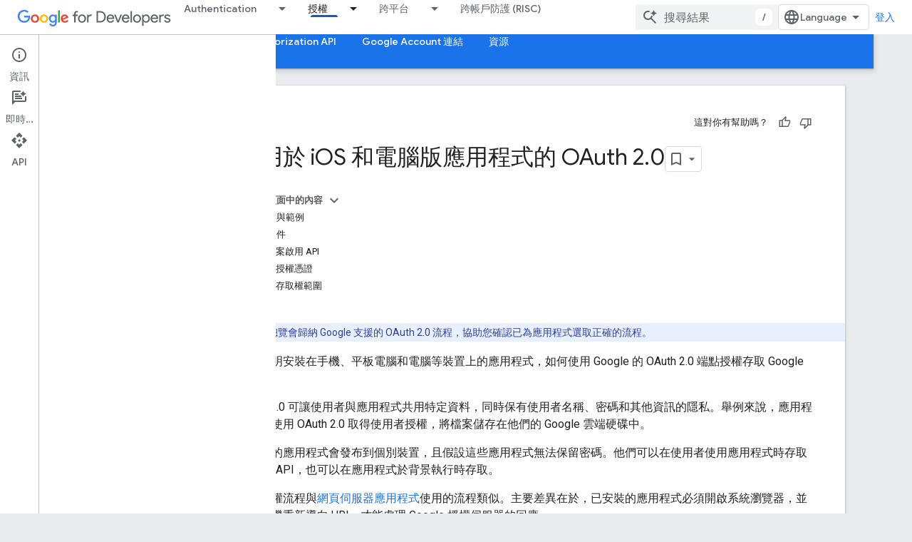

--- FILE ---
content_type: text/html; charset=utf-8
request_url: https://developers.google.com/identity/protocols/oauth2/native-app?hl=zh-tw
body_size: 36125
content:









<!doctype html>
<html 
      lang="zh-TW-x-mtfrom-en"
      dir="ltr">
  <head>
    <meta name="google-signin-client-id" content="721724668570-nbkv1cfusk7kk4eni4pjvepaus73b13t.apps.googleusercontent.com"><meta name="google-signin-scope"
          content="profile email https://www.googleapis.com/auth/developerprofiles https://www.googleapis.com/auth/developerprofiles.award https://www.googleapis.com/auth/devprofiles.full_control.firstparty"><meta property="og:site_name" content="Google for Developers">
    <meta property="og:type" content="website"><meta name="theme-color" content="#1a73e8"><meta charset="utf-8">
    <meta content="IE=Edge" http-equiv="X-UA-Compatible">
    <meta name="viewport" content="width=device-width, initial-scale=1">
    

    <link rel="manifest" href="/_pwa/developers/manifest.json"
          crossorigin="use-credentials">
    <link rel="preconnect" href="//www.gstatic.com" crossorigin>
    <link rel="preconnect" href="//fonts.gstatic.com" crossorigin>
    <link rel="preconnect" href="//fonts.googleapis.com" crossorigin>
    <link rel="preconnect" href="//apis.google.com" crossorigin>
    <link rel="preconnect" href="//www.google-analytics.com" crossorigin><link rel="stylesheet" href="//fonts.googleapis.com/css?family=Google+Sans:400,500|Roboto:400,400italic,500,500italic,700,700italic|Roboto+Mono:400,500,700&display=swap">
      <link rel="stylesheet"
            href="//fonts.googleapis.com/css2?family=Material+Icons&family=Material+Symbols+Outlined&display=block"><link rel="stylesheet" href="https://www.gstatic.com/devrel-devsite/prod/v5ecaab6967af5bdfffc1b93fe7d0ad58c271bf9f563243cec25f323a110134f0/developers/css/app.css">
      <link rel="shortcut icon" href="https://www.gstatic.com/devrel-devsite/prod/v5ecaab6967af5bdfffc1b93fe7d0ad58c271bf9f563243cec25f323a110134f0/developers/images/favicon-new.png">
    <link rel="apple-touch-icon" href="https://www.gstatic.com/devrel-devsite/prod/v5ecaab6967af5bdfffc1b93fe7d0ad58c271bf9f563243cec25f323a110134f0/developers/images/touchicon-180-new.png"><link rel="canonical" href="https://developers.google.com/identity/protocols/oauth2/native-app?hl=zh-tw"><link rel="search" type="application/opensearchdescription+xml"
            title="Google for Developers" href="https://developers.google.com/s/opensearch.xml?hl=zh-tw">
      <link rel="alternate" hreflang="en"
          href="https://developers.google.com/identity/protocols/oauth2/native-app" /><link rel="alternate" hreflang="x-default" href="https://developers.google.com/identity/protocols/oauth2/native-app" /><link rel="alternate" hreflang="ar"
          href="https://developers.google.com/identity/protocols/oauth2/native-app?hl=ar" /><link rel="alternate" hreflang="bn"
          href="https://developers.google.com/identity/protocols/oauth2/native-app?hl=bn" /><link rel="alternate" hreflang="zh-Hans"
          href="https://developers.google.com/identity/protocols/oauth2/native-app?hl=zh-cn" /><link rel="alternate" hreflang="zh-Hant"
          href="https://developers.google.com/identity/protocols/oauth2/native-app?hl=zh-tw" /><link rel="alternate" hreflang="fa"
          href="https://developers.google.com/identity/protocols/oauth2/native-app?hl=fa" /><link rel="alternate" hreflang="fr"
          href="https://developers.google.com/identity/protocols/oauth2/native-app?hl=fr" /><link rel="alternate" hreflang="de"
          href="https://developers.google.com/identity/protocols/oauth2/native-app?hl=de" /><link rel="alternate" hreflang="he"
          href="https://developers.google.com/identity/protocols/oauth2/native-app?hl=he" /><link rel="alternate" hreflang="hi"
          href="https://developers.google.com/identity/protocols/oauth2/native-app?hl=hi" /><link rel="alternate" hreflang="id"
          href="https://developers.google.com/identity/protocols/oauth2/native-app?hl=id" /><link rel="alternate" hreflang="it"
          href="https://developers.google.com/identity/protocols/oauth2/native-app?hl=it" /><link rel="alternate" hreflang="ja"
          href="https://developers.google.com/identity/protocols/oauth2/native-app?hl=ja" /><link rel="alternate" hreflang="ko"
          href="https://developers.google.com/identity/protocols/oauth2/native-app?hl=ko" /><link rel="alternate" hreflang="pl"
          href="https://developers.google.com/identity/protocols/oauth2/native-app?hl=pl" /><link rel="alternate" hreflang="pt-BR"
          href="https://developers.google.com/identity/protocols/oauth2/native-app?hl=pt-br" /><link rel="alternate" hreflang="ru"
          href="https://developers.google.com/identity/protocols/oauth2/native-app?hl=ru" /><link rel="alternate" hreflang="es-419"
          href="https://developers.google.com/identity/protocols/oauth2/native-app?hl=es-419" /><link rel="alternate" hreflang="th"
          href="https://developers.google.com/identity/protocols/oauth2/native-app?hl=th" /><link rel="alternate" hreflang="tr"
          href="https://developers.google.com/identity/protocols/oauth2/native-app?hl=tr" /><link rel="alternate" hreflang="vi"
          href="https://developers.google.com/identity/protocols/oauth2/native-app?hl=vi" /><title>適用於 iOS 和電腦版應用程式的 OAuth 2.0 &nbsp;|&nbsp; Google for Developers</title>

<meta property="og:title" content="適用於 iOS 和電腦版應用程式的 OAuth 2.0 &nbsp;|&nbsp; Google for Developers"><meta property="og:url" content="https://developers.google.com/identity/protocols/oauth2/native-app?hl=zh-tw"><meta property="og:locale" content="zh_tw"><script type="application/ld+json">
  {
    "@context": "https://schema.org",
    "@type": "Article",
    
    "headline": "適用於 iOS 和電腦版應用程式的 OAuth 2.0"
  }
</script><link rel="alternate machine-translated-from" hreflang="en"
        href="https://developers.google.com/identity/protocols/oauth2/native-app?hl=en">
  
    
    
    
    
  

    
      <link rel="stylesheet" href="/extras.css"></head>
  <body class="color-scheme--light"
        template="page"
        theme="google-blue"
        type="article"
        
        
        
        layout="docs"
        
        
        
        
        
          
            concierge='closed'
          
        
        display-toc
        pending>
  
    <devsite-progress type="indeterminate" id="app-progress"></devsite-progress>
  
  
    <a href="#main-content" class="skip-link button">
      
      跳至主要內容
    </a>
    <section class="devsite-wrapper">
      <devsite-cookie-notification-bar></devsite-cookie-notification-bar><devsite-header role="banner">
  
    





















<div class="devsite-header--inner" data-nosnippet>
  <div class="devsite-top-logo-row-wrapper-wrapper">
    <div class="devsite-top-logo-row-wrapper">
      <div class="devsite-top-logo-row">
        <button type="button" id="devsite-hamburger-menu"
          class="devsite-header-icon-button button-flat material-icons gc-analytics-event"
          data-category="Site-Wide Custom Events"
          data-label="Navigation menu button"
          visually-hidden
          aria-label="開啟選單">
        </button>
        
<div class="devsite-product-name-wrapper">

  <a href="/" class="devsite-site-logo-link gc-analytics-event"
   data-category="Site-Wide Custom Events" data-label="Site logo" track-type="globalNav"
   track-name="googleForDevelopers" track-metadata-position="nav"
   track-metadata-eventDetail="nav">
  
  <picture>
    
    <img src="https://www.gstatic.com/devrel-devsite/prod/v5ecaab6967af5bdfffc1b93fe7d0ad58c271bf9f563243cec25f323a110134f0/developers/images/lockup-new.svg" class="devsite-site-logo" alt="Google for Developers">
  </picture>
  
</a>



</div>
        <div class="devsite-top-logo-row-middle">
          <div class="devsite-header-upper-tabs">
            
              
              
  <devsite-tabs class="upper-tabs">

    <nav class="devsite-tabs-wrapper" aria-label="上層分頁">
      
        
          <tab class="devsite-dropdown
    
    
    
    ">
  
    <a href="https://developers.google.com/identity/siwg?hl=zh-tw"
    class="devsite-tabs-content gc-analytics-event "
      track-metadata-eventdetail="https://developers.google.com/identity/siwg?hl=zh-tw"
    
       track-type="nav"
       track-metadata-position="nav - authentication"
       track-metadata-module="primary nav"
       
       
         
           data-category="Site-Wide Custom Events"
         
           data-label="Tab: Authentication"
         
           track-name="authentication"
         
       >
    Authentication
  
    </a>
    
      <button
         aria-haspopup="menu"
         aria-expanded="false"
         aria-label="以下項目的下拉式選單： Authentication"
         track-type="nav"
         track-metadata-eventdetail="https://developers.google.com/identity/siwg?hl=zh-tw"
         track-metadata-position="nav - authentication"
         track-metadata-module="primary nav"
         
          
            data-category="Site-Wide Custom Events"
          
            data-label="Tab: Authentication"
          
            track-name="authentication"
          
        
         class="devsite-tabs-dropdown-toggle devsite-icon devsite-icon-arrow-drop-down"></button>
    
  
  <div class="devsite-tabs-dropdown" role="menu" aria-label="submenu" hidden>
    
    <div class="devsite-tabs-dropdown-content">
      
        <div class="devsite-tabs-dropdown-column
                    ">
          
            <ul class="devsite-tabs-dropdown-section
                       ">
              
              
              
                <li class="devsite-nav-item">
                  <a href="https://developers.google.com/identity/siwg?hl=zh-tw"
                    
                     track-type="nav"
                     track-metadata-eventdetail="https://developers.google.com/identity/siwg?hl=zh-tw"
                     track-metadata-position="nav - authentication"
                     track-metadata-module="tertiary nav"
                     
                     tooltip
                  >
                    
                    <div class="devsite-nav-item-title">
                      使用 Google 帳戶登入
                    </div>
                    
                  </a>
                </li>
              
                <li class="devsite-nav-item">
                  <a href="https://developers.google.com/identity/passkeys?hl=zh-tw"
                    
                     track-type="nav"
                     track-metadata-eventdetail="https://developers.google.com/identity/passkeys?hl=zh-tw"
                     track-metadata-position="nav - authentication"
                     track-metadata-module="tertiary nav"
                     
                     tooltip
                  >
                    
                    <div class="devsite-nav-item-title">
                      密碼金鑰
                    </div>
                    
                  </a>
                </li>
              
                <li class="devsite-nav-item">
                  <a href="https://developers.google.com/identity/credential-sharing?hl=zh-tw"
                    
                     track-type="nav"
                     track-metadata-eventdetail="https://developers.google.com/identity/credential-sharing?hl=zh-tw"
                     track-metadata-position="nav - authentication"
                     track-metadata-module="tertiary nav"
                     
                     tooltip
                  >
                    
                    <div class="devsite-nav-item-title">
                      憑證共用
                    </div>
                    
                  </a>
                </li>
              
                <li class="devsite-nav-item">
                  <a href="https://developers.google.com/identity/samples?hl=zh-tw"
                    
                     track-type="nav"
                     track-metadata-eventdetail="https://developers.google.com/identity/samples?hl=zh-tw"
                     track-metadata-position="nav - authentication"
                     track-metadata-module="tertiary nav"
                     
                     tooltip
                  >
                    
                    <div class="devsite-nav-item-title">
                      範例
                    </div>
                    
                  </a>
                </li>
              
            </ul>
          
        </div>
      
    </div>
  </div>
</tab>
        
      
        
          <tab class="devsite-dropdown
    
    devsite-active
    
    ">
  
    <a href="https://developers.google.com/identity/protocols/oauth2?hl=zh-tw"
    class="devsite-tabs-content gc-analytics-event "
      track-metadata-eventdetail="https://developers.google.com/identity/protocols/oauth2?hl=zh-tw"
    
       track-type="nav"
       track-metadata-position="nav - 授權"
       track-metadata-module="primary nav"
       aria-label="授權, selected" 
       
         
           data-category="Site-Wide Custom Events"
         
           data-label="Tab: 授權"
         
           track-name="授權"
         
       >
    授權
  
    </a>
    
      <button
         aria-haspopup="menu"
         aria-expanded="false"
         aria-label="以下項目的下拉式選單： 授權"
         track-type="nav"
         track-metadata-eventdetail="https://developers.google.com/identity/protocols/oauth2?hl=zh-tw"
         track-metadata-position="nav - 授權"
         track-metadata-module="primary nav"
         
          
            data-category="Site-Wide Custom Events"
          
            data-label="Tab: 授權"
          
            track-name="授權"
          
        
         class="devsite-tabs-dropdown-toggle devsite-icon devsite-icon-arrow-drop-down"></button>
    
  
  <div class="devsite-tabs-dropdown" role="menu" aria-label="submenu" hidden>
    
    <div class="devsite-tabs-dropdown-content">
      
        <div class="devsite-tabs-dropdown-column
                    ">
          
            <ul class="devsite-tabs-dropdown-section
                       ">
              
              
              
                <li class="devsite-nav-item">
                  <a href="https://developers.google.com/identity/protocols/oauth2?hl=zh-tw"
                    
                     track-type="nav"
                     track-metadata-eventdetail="https://developers.google.com/identity/protocols/oauth2?hl=zh-tw"
                     track-metadata-position="nav - 授權"
                     track-metadata-module="tertiary nav"
                     
                     tooltip
                  >
                    
                    <div class="devsite-nav-item-title">
                      帳戶授權
                    </div>
                    
                  </a>
                </li>
              
                <li class="devsite-nav-item">
                  <a href="https://developers.google.com/identity/protocols/oauth2/production-readiness/policy-compliance?hl=zh-tw"
                    
                     track-type="nav"
                     track-metadata-eventdetail="https://developers.google.com/identity/protocols/oauth2/production-readiness/policy-compliance?hl=zh-tw"
                     track-metadata-position="nav - 授權"
                     track-metadata-module="tertiary nav"
                     
                     tooltip
                  >
                    
                    <div class="devsite-nav-item-title">
                      驗證應用程式以使用 Google Authorization API
                    </div>
                    
                  </a>
                </li>
              
                <li class="devsite-nav-item">
                  <a href="https://developers.google.com/identity/account-linking?hl=zh-tw"
                    
                     track-type="nav"
                     track-metadata-eventdetail="https://developers.google.com/identity/account-linking?hl=zh-tw"
                     track-metadata-position="nav - 授權"
                     track-metadata-module="tertiary nav"
                     
                     tooltip
                  >
                    
                    <div class="devsite-nav-item-title">
                      帳戶連結
                    </div>
                    
                  </a>
                </li>
              
                <li class="devsite-nav-item">
                  <a href="https://developers.google.com/identity/protocols/oauth2/resources/best-practices?hl=zh-tw"
                    
                     track-type="nav"
                     track-metadata-eventdetail="https://developers.google.com/identity/protocols/oauth2/resources/best-practices?hl=zh-tw"
                     track-metadata-position="nav - 授權"
                     track-metadata-module="tertiary nav"
                     
                     tooltip
                  >
                    
                    <div class="devsite-nav-item-title">
                      資源
                    </div>
                    
                  </a>
                </li>
              
            </ul>
          
        </div>
      
    </div>
  </div>
</tab>
        
      
        
          <tab class="devsite-dropdown
    
    
    
    ">
  
    <a href="https://developers.google.com/identity/sign-in/ios/start-integrating?hl=zh-tw"
    class="devsite-tabs-content gc-analytics-event "
      track-metadata-eventdetail="https://developers.google.com/identity/sign-in/ios/start-integrating?hl=zh-tw"
    
       track-type="nav"
       track-metadata-position="nav - 跨平台"
       track-metadata-module="primary nav"
       
       
         
           data-category="Site-Wide Custom Events"
         
           data-label="Tab: 跨平台"
         
           track-name="跨平台"
         
       >
    跨平台
  
    </a>
    
      <button
         aria-haspopup="menu"
         aria-expanded="false"
         aria-label="以下項目的下拉式選單： 跨平台"
         track-type="nav"
         track-metadata-eventdetail="https://developers.google.com/identity/sign-in/ios/start-integrating?hl=zh-tw"
         track-metadata-position="nav - 跨平台"
         track-metadata-module="primary nav"
         
          
            data-category="Site-Wide Custom Events"
          
            data-label="Tab: 跨平台"
          
            track-name="跨平台"
          
        
         class="devsite-tabs-dropdown-toggle devsite-icon devsite-icon-arrow-drop-down"></button>
    
  
  <div class="devsite-tabs-dropdown" role="menu" aria-label="submenu" hidden>
    
    <div class="devsite-tabs-dropdown-content">
      
        <div class="devsite-tabs-dropdown-column
                    ">
          
            <ul class="devsite-tabs-dropdown-section
                       ">
              
              
              
                <li class="devsite-nav-item">
                  <a href="https://developer.android.com/identity?hl=zh-tw"
                    
                     track-type="nav"
                     track-metadata-eventdetail="https://developer.android.com/identity?hl=zh-tw"
                     track-metadata-position="nav - 跨平台"
                     track-metadata-module="tertiary nav"
                     
                     tooltip
                  >
                    
                    <div class="devsite-nav-item-title">
                      為 Android 實作身分識別功能 ⍈
                    </div>
                    
                  </a>
                </li>
              
                <li class="devsite-nav-item">
                  <a href="https://developer.chrome.com/docs/identity?hl=zh-tw"
                    
                     track-type="nav"
                     track-metadata-eventdetail="https://developer.chrome.com/docs/identity?hl=zh-tw"
                     track-metadata-position="nav - 跨平台"
                     track-metadata-module="tertiary nav"
                     
                     tooltip
                  >
                    
                    <div class="devsite-nav-item-title">
                      為網站導入身分識別 ⍈
                    </div>
                    
                  </a>
                </li>
              
                <li class="devsite-nav-item">
                  <a href="https://developers.google.com/identity/sign-in/ios/start-integrating?hl=zh-tw"
                    
                     track-type="nav"
                     track-metadata-eventdetail="https://developers.google.com/identity/sign-in/ios/start-integrating?hl=zh-tw"
                     track-metadata-position="nav - 跨平台"
                     track-metadata-module="tertiary nav"
                     
                     tooltip
                  >
                    
                    <div class="devsite-nav-item-title">
                      實作 iOS 版身分驗證
                    </div>
                    
                  </a>
                </li>
              
            </ul>
          
        </div>
      
    </div>
  </div>
</tab>
        
      
        
          <tab  >
            
    <a href="https://developers.google.com/identity/protocols/risc?hl=zh-tw"
    class="devsite-tabs-content gc-analytics-event "
      track-metadata-eventdetail="https://developers.google.com/identity/protocols/risc?hl=zh-tw"
    
       track-type="nav"
       track-metadata-position="nav - 跨帳戶防護 (risc)"
       track-metadata-module="primary nav"
       
       
         
           data-category="Site-Wide Custom Events"
         
           data-label="Tab: 跨帳戶防護 (RISC)"
         
           track-name="跨帳戶防護 (risc)"
         
       >
    跨帳戶防護 (RISC)
  
    </a>
    
  
          </tab>
        
      
    </nav>

  </devsite-tabs>

            
           </div>
          
<devsite-search
    enable-signin
    enable-search
    enable-suggestions
      enable-query-completion
    
    enable-search-summaries
    
    tenant-name="Google for Developers"
    
    
    
    
    
    >
  <form class="devsite-search-form" action="https://developers.google.com/s/results?hl=zh-tw" method="GET">
    <div class="devsite-search-container">
      <button type="button"
              search-open
              class="devsite-search-button devsite-header-icon-button button-flat material-icons"
              
              aria-label="開啟搜尋"></button>
      <div class="devsite-searchbox">
        <input
          aria-activedescendant=""
          aria-autocomplete="list"
          
          aria-label="搜尋結果"
          aria-expanded="false"
          aria-haspopup="listbox"
          autocomplete="off"
          class="devsite-search-field devsite-search-query"
          name="q"
          
          placeholder="搜尋結果"
          role="combobox"
          type="text"
          value=""
          >
          <div class="devsite-search-image material-icons" aria-hidden="true">
            
              <svg class="devsite-search-ai-image" width="24" height="24" viewBox="0 0 24 24" fill="none" xmlns="http://www.w3.org/2000/svg">
                  <g clip-path="url(#clip0_6641_386)">
                    <path d="M19.6 21L13.3 14.7C12.8 15.1 12.225 15.4167 11.575 15.65C10.925 15.8833 10.2333 16 9.5 16C7.68333 16 6.14167 15.375 4.875 14.125C3.625 12.8583 3 11.3167 3 9.5C3 7.68333 3.625 6.15 4.875 4.9C6.14167 3.63333 7.68333 3 9.5 3C10.0167 3 10.5167 3.05833 11 3.175C11.4833 3.275 11.9417 3.43333 12.375 3.65L10.825 5.2C10.6083 5.13333 10.3917 5.08333 10.175 5.05C9.95833 5.01667 9.73333 5 9.5 5C8.25 5 7.18333 5.44167 6.3 6.325C5.43333 7.19167 5 8.25 5 9.5C5 10.75 5.43333 11.8167 6.3 12.7C7.18333 13.5667 8.25 14 9.5 14C10.6667 14 11.6667 13.625 12.5 12.875C13.35 12.1083 13.8417 11.15 13.975 10H15.975C15.925 10.6333 15.7833 11.2333 15.55 11.8C15.3333 12.3667 15.05 12.8667 14.7 13.3L21 19.6L19.6 21ZM17.5 12C17.5 10.4667 16.9667 9.16667 15.9 8.1C14.8333 7.03333 13.5333 6.5 12 6.5C13.5333 6.5 14.8333 5.96667 15.9 4.9C16.9667 3.83333 17.5 2.53333 17.5 0.999999C17.5 2.53333 18.0333 3.83333 19.1 4.9C20.1667 5.96667 21.4667 6.5 23 6.5C21.4667 6.5 20.1667 7.03333 19.1 8.1C18.0333 9.16667 17.5 10.4667 17.5 12Z" fill="#5F6368"/>
                  </g>
                <defs>
                <clipPath id="clip0_6641_386">
                <rect width="24" height="24" fill="white"/>
                </clipPath>
                </defs>
              </svg>
            
          </div>
          <div class="devsite-search-shortcut-icon-container" aria-hidden="true">
            <kbd class="devsite-search-shortcut-icon">/</kbd>
          </div>
      </div>
    </div>
  </form>
  <button type="button"
          search-close
          class="devsite-search-button devsite-header-icon-button button-flat material-icons"
          
          aria-label="關閉搜尋"></button>
</devsite-search>

        </div>

        

          

          

          

          
<devsite-language-selector>
  <ul role="presentation">
    
    
    <li role="presentation">
      <a role="menuitem" lang="en"
        >English</a>
    </li>
    
    <li role="presentation">
      <a role="menuitem" lang="de"
        >Deutsch</a>
    </li>
    
    <li role="presentation">
      <a role="menuitem" lang="es"
        >Español</a>
    </li>
    
    <li role="presentation">
      <a role="menuitem" lang="es_419"
        >Español – América Latina</a>
    </li>
    
    <li role="presentation">
      <a role="menuitem" lang="fr"
        >Français</a>
    </li>
    
    <li role="presentation">
      <a role="menuitem" lang="id"
        >Indonesia</a>
    </li>
    
    <li role="presentation">
      <a role="menuitem" lang="it"
        >Italiano</a>
    </li>
    
    <li role="presentation">
      <a role="menuitem" lang="pl"
        >Polski</a>
    </li>
    
    <li role="presentation">
      <a role="menuitem" lang="pt_br"
        >Português – Brasil</a>
    </li>
    
    <li role="presentation">
      <a role="menuitem" lang="vi"
        >Tiếng Việt</a>
    </li>
    
    <li role="presentation">
      <a role="menuitem" lang="tr"
        >Türkçe</a>
    </li>
    
    <li role="presentation">
      <a role="menuitem" lang="ru"
        >Русский</a>
    </li>
    
    <li role="presentation">
      <a role="menuitem" lang="he"
        >עברית</a>
    </li>
    
    <li role="presentation">
      <a role="menuitem" lang="ar"
        >العربيّة</a>
    </li>
    
    <li role="presentation">
      <a role="menuitem" lang="fa"
        >فارسی</a>
    </li>
    
    <li role="presentation">
      <a role="menuitem" lang="hi"
        >हिंदी</a>
    </li>
    
    <li role="presentation">
      <a role="menuitem" lang="bn"
        >বাংলা</a>
    </li>
    
    <li role="presentation">
      <a role="menuitem" lang="th"
        >ภาษาไทย</a>
    </li>
    
    <li role="presentation">
      <a role="menuitem" lang="zh_cn"
        >中文 – 简体</a>
    </li>
    
    <li role="presentation">
      <a role="menuitem" lang="zh_tw"
        >中文 – 繁體</a>
    </li>
    
    <li role="presentation">
      <a role="menuitem" lang="ja"
        >日本語</a>
    </li>
    
    <li role="presentation">
      <a role="menuitem" lang="ko"
        >한국어</a>
    </li>
    
  </ul>
</devsite-language-selector>


          

        

        
          <devsite-user 
                        
                        
                          enable-profiles
                        
                        
                          fp-auth
                        
                        id="devsite-user">
            
              
              <span class="button devsite-top-button" aria-hidden="true" visually-hidden>登入</span>
            
          </devsite-user>
        
        
        
      </div>
    </div>
  </div>



  <div class="devsite-collapsible-section
    ">
    <div class="devsite-header-background">
      
        
      
      
        <div class="devsite-doc-set-nav-row">
          
          
            
            
  <devsite-tabs class="lower-tabs">

    <nav class="devsite-tabs-wrapper" aria-label="下層分頁">
      
        
          <tab  class="devsite-active">
            
    <a href="https://developers.google.com/identity/protocols/oauth2?hl=zh-tw"
    class="devsite-tabs-content gc-analytics-event "
      track-metadata-eventdetail="https://developers.google.com/identity/protocols/oauth2?hl=zh-tw"
    
       track-type="nav"
       track-metadata-position="nav - google 帳戶授權"
       track-metadata-module="primary nav"
       aria-label="Google 帳戶授權, selected" 
       
         
           data-category="Site-Wide Custom Events"
         
           data-label="Tab: Google 帳戶授權"
         
           track-name="google 帳戶授權"
         
       >
    Google 帳戶授權
  
    </a>
    
  
          </tab>
        
      
        
          <tab  >
            
    <a href="https://developers.google.com/identity/protocols/oauth2/production-readiness/policy-compliance?hl=zh-tw"
    class="devsite-tabs-content gc-analytics-event "
      track-metadata-eventdetail="https://developers.google.com/identity/protocols/oauth2/production-readiness/policy-compliance?hl=zh-tw"
    
       track-type="nav"
       track-metadata-position="nav - 驗證應用程式以使用 google authorization api"
       track-metadata-module="primary nav"
       
       
         
           data-category="Site-Wide Custom Events"
         
           data-label="Tab: 驗證應用程式以使用 Google Authorization API"
         
           track-name="驗證應用程式以使用 google authorization api"
         
       >
    驗證應用程式以使用 Google Authorization API
  
    </a>
    
  
          </tab>
        
      
        
          <tab  >
            
    <a href="https://developers.google.com/identity/account-linking?hl=zh-tw"
    class="devsite-tabs-content gc-analytics-event "
      track-metadata-eventdetail="https://developers.google.com/identity/account-linking?hl=zh-tw"
    
       track-type="nav"
       track-metadata-position="nav - google account 連結"
       track-metadata-module="primary nav"
       
       
         
           data-category="Site-Wide Custom Events"
         
           data-label="Tab: Google Account 連結"
         
           track-name="google account 連結"
         
       >
    Google Account 連結
  
    </a>
    
  
          </tab>
        
      
        
          <tab  >
            
    <a href="https://developers.google.com/identity/protocols/oauth2/resources/best-practices?hl=zh-tw"
    class="devsite-tabs-content gc-analytics-event "
      track-metadata-eventdetail="https://developers.google.com/identity/protocols/oauth2/resources/best-practices?hl=zh-tw"
    
       track-type="nav"
       track-metadata-position="nav - 資源"
       track-metadata-module="primary nav"
       
       
         
           data-category="Site-Wide Custom Events"
         
           data-label="Tab: 資源"
         
           track-name="資源"
         
       >
    資源
  
    </a>
    
  
          </tab>
        
      
    </nav>

  </devsite-tabs>

          
          
        </div>
      
    </div>
  </div>

</div>



  

  
</devsite-header>
      <devsite-book-nav scrollbars >
        
          





















<div class="devsite-book-nav-filter"
     >
  <span class="filter-list-icon material-icons" aria-hidden="true"></span>
  <input type="text"
         placeholder="篩選器"
         
         aria-label="篩選類型"
         role="searchbox">
  
  <span class="filter-clear-button hidden"
        data-title="清除篩選器"
        aria-label="清除篩選器"
        role="button"
        tabindex="0"></span>
</div>

<nav class="devsite-book-nav devsite-nav nocontent"
     aria-label="側邊選單">
  <div class="devsite-mobile-header">
    <button type="button"
            id="devsite-close-nav"
            class="devsite-header-icon-button button-flat material-icons gc-analytics-event"
            data-category="Site-Wide Custom Events"
            data-label="Close navigation"
            aria-label="關閉導覽列">
    </button>
    <div class="devsite-product-name-wrapper">

  <a href="/" class="devsite-site-logo-link gc-analytics-event"
   data-category="Site-Wide Custom Events" data-label="Site logo" track-type="globalNav"
   track-name="googleForDevelopers" track-metadata-position="nav"
   track-metadata-eventDetail="nav">
  
  <picture>
    
    <img src="https://www.gstatic.com/devrel-devsite/prod/v5ecaab6967af5bdfffc1b93fe7d0ad58c271bf9f563243cec25f323a110134f0/developers/images/lockup-new.svg" class="devsite-site-logo" alt="Google for Developers">
  </picture>
  
</a>


</div>
  </div>

  <div class="devsite-book-nav-wrapper">
    <div class="devsite-mobile-nav-top">
      
        <ul class="devsite-nav-list">
          
            <li class="devsite-nav-item">
              
  
  <a href="/identity/siwg"
    
       class="devsite-nav-title gc-analytics-event
              
              "
    

    
      
        data-category="Site-Wide Custom Events"
      
        data-label="Tab: Authentication"
      
        track-name="authentication"
      
    
     data-category="Site-Wide Custom Events"
     data-label="Responsive Tab: Authentication"
     track-type="globalNav"
     track-metadata-eventDetail="globalMenu"
     track-metadata-position="nav">
  
    <span class="devsite-nav-text" tooltip >
      Authentication
   </span>
    
  
  </a>
  

  
    <ul class="devsite-nav-responsive-tabs devsite-nav-has-menu
               ">
      
<li class="devsite-nav-item">

  
  <span
    
       class="devsite-nav-title"
       tooltip
    
    
      
        data-category="Site-Wide Custom Events"
      
        data-label="Tab: Authentication"
      
        track-name="authentication"
      
    >
  
    <span class="devsite-nav-text" tooltip menu="Authentication">
      更多
   </span>
    
    <span class="devsite-nav-icon material-icons" data-icon="forward"
          menu="Authentication">
    </span>
    
  
  </span>
  

</li>

    </ul>
  
              
            </li>
          
            <li class="devsite-nav-item">
              
  
  <a href="/identity/protocols/oauth2"
    
       class="devsite-nav-title gc-analytics-event
              
              devsite-nav-active"
    

    
      
        data-category="Site-Wide Custom Events"
      
        data-label="Tab: 授權"
      
        track-name="授權"
      
    
     data-category="Site-Wide Custom Events"
     data-label="Responsive Tab: 授權"
     track-type="globalNav"
     track-metadata-eventDetail="globalMenu"
     track-metadata-position="nav">
  
    <span class="devsite-nav-text" tooltip >
      授權
   </span>
    
  
  </a>
  

  
    <ul class="devsite-nav-responsive-tabs devsite-nav-has-menu
               ">
      
<li class="devsite-nav-item">

  
  <span
    
       class="devsite-nav-title"
       tooltip
    
    
      
        data-category="Site-Wide Custom Events"
      
        data-label="Tab: 授權"
      
        track-name="授權"
      
    >
  
    <span class="devsite-nav-text" tooltip menu="授權">
      更多
   </span>
    
    <span class="devsite-nav-icon material-icons" data-icon="forward"
          menu="授權">
    </span>
    
  
  </span>
  

</li>

    </ul>
  
              
                <ul class="devsite-nav-responsive-tabs">
                  
                    
                    
                    
                    <li class="devsite-nav-item">
                      
  
  <a href="/identity/protocols/oauth2"
    
       class="devsite-nav-title gc-analytics-event
              
              devsite-nav-active"
    

    
      
        data-category="Site-Wide Custom Events"
      
        data-label="Tab: Google 帳戶授權"
      
        track-name="google 帳戶授權"
      
    
     data-category="Site-Wide Custom Events"
     data-label="Responsive Tab: Google 帳戶授權"
     track-type="globalNav"
     track-metadata-eventDetail="globalMenu"
     track-metadata-position="nav">
  
    <span class="devsite-nav-text" tooltip menu="_book">
      Google 帳戶授權
   </span>
    
  
  </a>
  

  
                    </li>
                  
                    
                    
                    
                    <li class="devsite-nav-item">
                      
  
  <a href="/identity/protocols/oauth2/production-readiness/policy-compliance"
    
       class="devsite-nav-title gc-analytics-event
              
              "
    

    
      
        data-category="Site-Wide Custom Events"
      
        data-label="Tab: 驗證應用程式以使用 Google Authorization API"
      
        track-name="驗證應用程式以使用 google authorization api"
      
    
     data-category="Site-Wide Custom Events"
     data-label="Responsive Tab: 驗證應用程式以使用 Google Authorization API"
     track-type="globalNav"
     track-metadata-eventDetail="globalMenu"
     track-metadata-position="nav">
  
    <span class="devsite-nav-text" tooltip >
      驗證應用程式以使用 Google Authorization API
   </span>
    
  
  </a>
  

  
                    </li>
                  
                    
                    
                    
                    <li class="devsite-nav-item">
                      
  
  <a href="/identity/account-linking"
    
       class="devsite-nav-title gc-analytics-event
              
              "
    

    
      
        data-category="Site-Wide Custom Events"
      
        data-label="Tab: Google Account 連結"
      
        track-name="google account 連結"
      
    
     data-category="Site-Wide Custom Events"
     data-label="Responsive Tab: Google Account 連結"
     track-type="globalNav"
     track-metadata-eventDetail="globalMenu"
     track-metadata-position="nav">
  
    <span class="devsite-nav-text" tooltip >
      Google Account 連結
   </span>
    
  
  </a>
  

  
                    </li>
                  
                    
                    
                    
                    <li class="devsite-nav-item">
                      
  
  <a href="/identity/protocols/oauth2/resources/best-practices"
    
       class="devsite-nav-title gc-analytics-event
              
              "
    

    
      
        data-category="Site-Wide Custom Events"
      
        data-label="Tab: 資源"
      
        track-name="資源"
      
    
     data-category="Site-Wide Custom Events"
     data-label="Responsive Tab: 資源"
     track-type="globalNav"
     track-metadata-eventDetail="globalMenu"
     track-metadata-position="nav">
  
    <span class="devsite-nav-text" tooltip >
      資源
   </span>
    
  
  </a>
  

  
                    </li>
                  
                </ul>
              
            </li>
          
            <li class="devsite-nav-item">
              
  
  <a href="/identity/sign-in/ios/start-integrating"
    
       class="devsite-nav-title gc-analytics-event
              
              "
    

    
      
        data-category="Site-Wide Custom Events"
      
        data-label="Tab: 跨平台"
      
        track-name="跨平台"
      
    
     data-category="Site-Wide Custom Events"
     data-label="Responsive Tab: 跨平台"
     track-type="globalNav"
     track-metadata-eventDetail="globalMenu"
     track-metadata-position="nav">
  
    <span class="devsite-nav-text" tooltip >
      跨平台
   </span>
    
  
  </a>
  

  
    <ul class="devsite-nav-responsive-tabs devsite-nav-has-menu
               ">
      
<li class="devsite-nav-item">

  
  <span
    
       class="devsite-nav-title"
       tooltip
    
    
      
        data-category="Site-Wide Custom Events"
      
        data-label="Tab: 跨平台"
      
        track-name="跨平台"
      
    >
  
    <span class="devsite-nav-text" tooltip menu="跨平台">
      更多
   </span>
    
    <span class="devsite-nav-icon material-icons" data-icon="forward"
          menu="跨平台">
    </span>
    
  
  </span>
  

</li>

    </ul>
  
              
            </li>
          
            <li class="devsite-nav-item">
              
  
  <a href="/identity/protocols/risc"
    
       class="devsite-nav-title gc-analytics-event
              
              "
    

    
      
        data-category="Site-Wide Custom Events"
      
        data-label="Tab: 跨帳戶防護 (RISC)"
      
        track-name="跨帳戶防護 (risc)"
      
    
     data-category="Site-Wide Custom Events"
     data-label="Responsive Tab: 跨帳戶防護 (RISC)"
     track-type="globalNav"
     track-metadata-eventDetail="globalMenu"
     track-metadata-position="nav">
  
    <span class="devsite-nav-text" tooltip >
      跨帳戶防護 (RISC)
   </span>
    
  
  </a>
  

  
              
            </li>
          
          
          
        </ul>
      
    </div>
    
      <div class="devsite-mobile-nav-bottom">
        
          
          <ul class="devsite-nav-list" menu="_book">
            <li class="devsite-nav-item
           devsite-nav-heading"><div class="devsite-nav-title devsite-nav-title-no-path">
        <span class="devsite-nav-text" tooltip>Google 帳戶授權</span>
      </div></li>

  <li class="devsite-nav-item"><a href="/identity/protocols/oauth2"
        class="devsite-nav-title gc-analytics-event"
        data-category="Site-Wide Custom Events"
        data-label="Book nav link, pathname: /identity/protocols/oauth2"
        track-type="bookNav"
        track-name="click"
        track-metadata-eventdetail="/identity/protocols/oauth2"
      ><span class="devsite-nav-text" tooltip>總覽</span></a></li>

  <li class="devsite-nav-item"><a href="/identity/protocols/oauth2/cross-client-identity"
        class="devsite-nav-title gc-analytics-event"
        data-category="Site-Wide Custom Events"
        data-label="Book nav link, pathname: /identity/protocols/oauth2/cross-client-identity"
        track-type="bookNav"
        track-name="click"
        track-metadata-eventdetail="/identity/protocols/oauth2/cross-client-identity"
      ><span class="devsite-nav-text" tooltip>跨用戶端身分</span></a></li>

  <li class="devsite-nav-item"><a href="/identity/protocols/oauth2/scopes"
        class="devsite-nav-title gc-analytics-event"
        data-category="Site-Wide Custom Events"
        data-label="Book nav link, pathname: /identity/protocols/oauth2/scopes"
        track-type="bookNav"
        track-name="click"
        track-metadata-eventdetail="/identity/protocols/oauth2/scopes"
      ><span class="devsite-nav-text" tooltip>OAuth 2.0 範圍</span></a></li>

  <li class="devsite-nav-item"><a href="/identity/protocols/oauth2/policies"
        class="devsite-nav-title gc-analytics-event"
        data-category="Site-Wide Custom Events"
        data-label="Book nav link, pathname: /identity/protocols/oauth2/policies"
        track-type="bookNav"
        track-name="click"
        track-metadata-eventdetail="/identity/protocols/oauth2/policies"
      ><span class="devsite-nav-text" tooltip>OAuth 2.0 政策</span></a></li>

  <li class="devsite-nav-item
           devsite-nav-heading"><div class="devsite-nav-title devsite-nav-title-no-path">
        <span class="devsite-nav-text" tooltip>依應用程式類型而異的授權考量</span>
      </div></li>

  <li class="devsite-nav-item"><a href="/identity/protocols/oauth2/web-server"
        class="devsite-nav-title gc-analytics-event"
        data-category="Site-Wide Custom Events"
        data-label="Book nav link, pathname: /identity/protocols/oauth2/web-server"
        track-type="bookNav"
        track-name="click"
        track-metadata-eventdetail="/identity/protocols/oauth2/web-server"
      ><span class="devsite-nav-text" tooltip>適用於伺服器端網頁應用程式</span></a></li>

  <li class="devsite-nav-item"><a href="/identity/protocols/oauth2/javascript-implicit-flow"
        class="devsite-nav-title gc-analytics-event"
        data-category="Site-Wide Custom Events"
        data-label="Book nav link, pathname: /identity/protocols/oauth2/javascript-implicit-flow"
        track-type="bookNav"
        track-name="click"
        track-metadata-eventdetail="/identity/protocols/oauth2/javascript-implicit-flow"
      ><span class="devsite-nav-text" tooltip>適用於 JavaScript 網頁應用程式</span></a></li>

  <li class="devsite-nav-item
           devsite-nav-external"><a href="https://developer.android.com/identity/authorization"
        class="devsite-nav-title gc-analytics-event"
        data-category="Site-Wide Custom Events"
        data-label="Book nav link, pathname: https://developer.android.com/identity/authorization"
        track-type="bookNav"
        track-name="click"
        track-metadata-eventdetail="https://developer.android.com/identity/authorization"
      ><span class="devsite-nav-text" tooltip>Android 應用程式</span><span class="devsite-nav-icon material-icons"
        data-icon="external"
        data-title="外部網站"
        aria-hidden="true"></span></a></li>

  <li class="devsite-nav-item"><a href="/identity/protocols/oauth2/native-app"
        class="devsite-nav-title gc-analytics-event"
        data-category="Site-Wide Custom Events"
        data-label="Book nav link, pathname: /identity/protocols/oauth2/native-app"
        track-type="bookNav"
        track-name="click"
        track-metadata-eventdetail="/identity/protocols/oauth2/native-app"
      ><span class="devsite-nav-text" tooltip>適用於 iOS 和電腦版應用程式</span></a></li>

  <li class="devsite-nav-item"><a href="/identity/protocols/oauth2/limited-input-device"
        class="devsite-nav-title gc-analytics-event"
        data-category="Site-Wide Custom Events"
        data-label="Book nav link, pathname: /identity/protocols/oauth2/limited-input-device"
        track-type="bookNav"
        track-name="click"
        track-metadata-eventdetail="/identity/protocols/oauth2/limited-input-device"
      ><span class="devsite-nav-text" tooltip>電視與裝置應用程式</span></a></li>

  <li class="devsite-nav-item"><a href="/identity/protocols/oauth2/service-account"
        class="devsite-nav-title gc-analytics-event"
        data-category="Site-Wide Custom Events"
        data-label="Book nav link, pathname: /identity/protocols/oauth2/service-account"
        track-type="bookNav"
        track-name="click"
        track-metadata-eventdetail="/identity/protocols/oauth2/service-account"
      ><span class="devsite-nav-text" tooltip>(適用於服務帳戶)</span></a></li>

  <li class="devsite-nav-item
           devsite-nav-heading"><div class="devsite-nav-title devsite-nav-title-no-path">
        <span class="devsite-nav-text" tooltip>授權碼範例</span>
      </div></li>

  <li class="devsite-nav-item
           devsite-nav-external"><a href="https://github.com/googlesamples/oauth-apps-for-windows"
        class="devsite-nav-title gc-analytics-event"
        data-category="Site-Wide Custom Events"
        data-label="Book nav link, pathname: https://github.com/googlesamples/oauth-apps-for-windows"
        track-type="bookNav"
        track-name="click"
        track-metadata-eventdetail="https://github.com/googlesamples/oauth-apps-for-windows"
      ><span class="devsite-nav-text" tooltip>Windows</span><span class="devsite-nav-icon material-icons"
        data-icon="external"
        data-title="外部網站"
        aria-hidden="true"></span></a></li>
          </ul>
        
        
          
    
      
      <ul class="devsite-nav-list" menu="Authentication"
          aria-label="側邊選單" hidden>
        
          
            
            
              
<li class="devsite-nav-item">

  
  <a href="/identity/siwg"
    
       class="devsite-nav-title gc-analytics-event
              
              "
    

    
     data-category="Site-Wide Custom Events"
     data-label="Responsive Tab: 使用 Google 帳戶登入"
     track-type="navMenu"
     track-metadata-eventDetail="globalMenu"
     track-metadata-position="nav">
  
    <span class="devsite-nav-text" tooltip >
      使用 Google 帳戶登入
   </span>
    
  
  </a>
  

</li>

            
              
<li class="devsite-nav-item">

  
  <a href="/identity/passkeys"
    
       class="devsite-nav-title gc-analytics-event
              
              "
    

    
     data-category="Site-Wide Custom Events"
     data-label="Responsive Tab: 密碼金鑰"
     track-type="navMenu"
     track-metadata-eventDetail="globalMenu"
     track-metadata-position="nav">
  
    <span class="devsite-nav-text" tooltip >
      密碼金鑰
   </span>
    
  
  </a>
  

</li>

            
              
<li class="devsite-nav-item">

  
  <a href="/identity/credential-sharing"
    
       class="devsite-nav-title gc-analytics-event
              
              "
    

    
     data-category="Site-Wide Custom Events"
     data-label="Responsive Tab: 憑證共用"
     track-type="navMenu"
     track-metadata-eventDetail="globalMenu"
     track-metadata-position="nav">
  
    <span class="devsite-nav-text" tooltip >
      憑證共用
   </span>
    
  
  </a>
  

</li>

            
              
<li class="devsite-nav-item">

  
  <a href="/identity/samples"
    
       class="devsite-nav-title gc-analytics-event
              
              "
    

    
     data-category="Site-Wide Custom Events"
     data-label="Responsive Tab: 範例"
     track-type="navMenu"
     track-metadata-eventDetail="globalMenu"
     track-metadata-position="nav">
  
    <span class="devsite-nav-text" tooltip >
      範例
   </span>
    
  
  </a>
  

</li>

            
          
        
      </ul>
    
  
    
      
      <ul class="devsite-nav-list" menu="授權"
          aria-label="側邊選單" hidden>
        
          
            
            
              
<li class="devsite-nav-item">

  
  <a href="/identity/protocols/oauth2"
    
       class="devsite-nav-title gc-analytics-event
              
              "
    

    
     data-category="Site-Wide Custom Events"
     data-label="Responsive Tab: 帳戶授權"
     track-type="navMenu"
     track-metadata-eventDetail="globalMenu"
     track-metadata-position="nav">
  
    <span class="devsite-nav-text" tooltip >
      帳戶授權
   </span>
    
  
  </a>
  

</li>

            
              
<li class="devsite-nav-item">

  
  <a href="/identity/protocols/oauth2/production-readiness/policy-compliance"
    
       class="devsite-nav-title gc-analytics-event
              
              "
    

    
     data-category="Site-Wide Custom Events"
     data-label="Responsive Tab: 驗證應用程式以使用 Google Authorization API"
     track-type="navMenu"
     track-metadata-eventDetail="globalMenu"
     track-metadata-position="nav">
  
    <span class="devsite-nav-text" tooltip >
      驗證應用程式以使用 Google Authorization API
   </span>
    
  
  </a>
  

</li>

            
              
<li class="devsite-nav-item">

  
  <a href="/identity/account-linking"
    
       class="devsite-nav-title gc-analytics-event
              
              "
    

    
     data-category="Site-Wide Custom Events"
     data-label="Responsive Tab: 帳戶連結"
     track-type="navMenu"
     track-metadata-eventDetail="globalMenu"
     track-metadata-position="nav">
  
    <span class="devsite-nav-text" tooltip >
      帳戶連結
   </span>
    
  
  </a>
  

</li>

            
              
<li class="devsite-nav-item">

  
  <a href="/identity/protocols/oauth2/resources/best-practices"
    
       class="devsite-nav-title gc-analytics-event
              
              "
    

    
     data-category="Site-Wide Custom Events"
     data-label="Responsive Tab: 資源"
     track-type="navMenu"
     track-metadata-eventDetail="globalMenu"
     track-metadata-position="nav">
  
    <span class="devsite-nav-text" tooltip >
      資源
   </span>
    
  
  </a>
  

</li>

            
          
        
      </ul>
    
  
    
      
      <ul class="devsite-nav-list" menu="跨平台"
          aria-label="側邊選單" hidden>
        
          
            
            
              
<li class="devsite-nav-item">

  
  <a href="https://developer.android.com/identity"
    
       class="devsite-nav-title gc-analytics-event
              
              "
    

    
     data-category="Site-Wide Custom Events"
     data-label="Responsive Tab: 為 Android 實作身分識別功能 ⍈"
     track-type="navMenu"
     track-metadata-eventDetail="globalMenu"
     track-metadata-position="nav">
  
    <span class="devsite-nav-text" tooltip >
      為 Android 實作身分識別功能 ⍈
   </span>
    
  
  </a>
  

</li>

            
              
<li class="devsite-nav-item">

  
  <a href="https://developer.chrome.com/docs/identity"
    
       class="devsite-nav-title gc-analytics-event
              
              "
    

    
     data-category="Site-Wide Custom Events"
     data-label="Responsive Tab: 為網站導入身分識別 ⍈"
     track-type="navMenu"
     track-metadata-eventDetail="globalMenu"
     track-metadata-position="nav">
  
    <span class="devsite-nav-text" tooltip >
      為網站導入身分識別 ⍈
   </span>
    
  
  </a>
  

</li>

            
              
<li class="devsite-nav-item">

  
  <a href="/identity/sign-in/ios/start-integrating"
    
       class="devsite-nav-title gc-analytics-event
              
              "
    

    
     data-category="Site-Wide Custom Events"
     data-label="Responsive Tab: 實作 iOS 版身分驗證"
     track-type="navMenu"
     track-metadata-eventDetail="globalMenu"
     track-metadata-position="nav">
  
    <span class="devsite-nav-text" tooltip >
      實作 iOS 版身分驗證
   </span>
    
  
  </a>
  

</li>

            
          
        
      </ul>
    
  
    
  
        
        
          
    
  
    
  
    
  
    
  
        
      </div>
    
  </div>
</nav>
        
      </devsite-book-nav>
      <section id="gc-wrapper">
        <main role="main" id="main-content" class="devsite-main-content"
            
              has-book-nav
              has-sidebar
            >
          <div class="devsite-sidebar">
            <div class="devsite-sidebar-content">
                
                <devsite-toc class="devsite-nav"
                            role="navigation"
                            aria-label="這個頁面中的內容"
                            depth="2"
                            scrollbars
                  ></devsite-toc>
                <devsite-recommendations-sidebar class="nocontent devsite-nav">
                </devsite-recommendations-sidebar>
            </div>
          </div>
          <devsite-content>
            
              












<article class="devsite-article"><style>
      .code-var-color {
        color: #ec407a;
        font-weight: bold;
      }
      </style>
  
  
  
  
  

  <div class="devsite-article-meta nocontent" role="navigation">
    
    
    <ul class="devsite-breadcrumb-list"
  >
  
  <li class="devsite-breadcrumb-item
             ">
    
    
    
      
        
  <a href="https://developers.google.com/identity/protocols/oauth2?hl=zh-tw"
      
        class="devsite-breadcrumb-link gc-analytics-event"
      
        data-category="Site-Wide Custom Events"
      
        data-label="Breadcrumbs"
      
        data-value="1"
      
        track-type="globalNav"
      
        track-name="breadcrumb"
      
        track-metadata-position="1"
      
        track-metadata-eventdetail=""
      
    >
    
          授權
        
  </a>
  
      
    
  </li>
  
</ul>
    
      
    <devsite-thumb-rating position="header">
    </devsite-thumb-rating>
  
    
  </div>
  
    <h1 class="devsite-page-title" tabindex="-1">
      適用於 iOS 和電腦版應用程式的 OAuth 2.0<devsite-actions hidden data-nosnippet><devsite-feature-tooltip
      ack-key="AckCollectionsBookmarkTooltipDismiss"
      analytics-category="Site-Wide Custom Events"
      analytics-action-show="Callout Profile displayed"
      analytics-action-close="Callout Profile dismissed"
      analytics-label="Create Collection Callout"
      class="devsite-page-bookmark-tooltip nocontent"
      dismiss-button="true"
      id="devsite-collections-dropdown"
      
      dismiss-button-text="關閉"

      
      close-button-text="我知道了">

    
    
      <devsite-bookmark></devsite-bookmark>
    

    <span slot="popout-heading">
      
      透過集合功能整理內容
    </span>
    <span slot="popout-contents">
      
      你可以依據偏好儲存及分類內容。
    </span>
  </devsite-feature-tooltip></devsite-actions>
  
      
    </h1>
  <div class="devsite-page-title-meta"><devsite-view-release-notes></devsite-view-release-notes></div>
  

  <devsite-toc class="devsite-nav"
    depth="2"
    devsite-toc-embedded
    >
  </devsite-toc>
  <div class="devsite-article-body clearfix
  ">

  
    
    
    

    

    
<a href="https://developers.google.com/identity/protocols/oauth2?hl=zh-tw"><b><aside class="note">



































































































































































&lt;0x0</b></a>這份總覽會歸納 Google 支援的 OAuth 2.0 流程，協助您確認已為應用程式選取正確的流程。</aside>

    
    <p>本文說明安裝在手機、平板電腦和電腦等裝置上的應用程式，如何使用 Google 的 OAuth 2.0 端點授權存取 Google API。</p>
    

    <p>OAuth 2.0 可讓使用者與應用程式共用特定資料，同時保有使用者名稱、密碼和其他資訊的隱私。舉例來說，應用程式可以使用 OAuth 2.0 取得使用者授權，將檔案儲存在他們的 Google 雲端硬碟中。</p>

    <p>已安裝的應用程式會發布到個別裝置，且假設這些應用程式無法保留密碼。他們可以在使用者使用應用程式時存取 Google API，也可以在應用程式於背景執行時存取。</p>

    <p>這個授權流程與<a href="https://developers.google.com/identity/protocols/oauth2/web-server?hl=zh-tw">網頁伺服器應用程式</a>使用的流程類似。主要差異在於，已安裝的應用程式必須開啟系統瀏覽器，並提供本機重新導向 URI，才能處理 Google 授權伺服器的回應。</p>

    
    

    

    <h2 data-text="程式庫與範例" id="libraries" tabindex="-1">程式庫與範例</h2>

    <p>如果是 iOS 應用程式，建議使用最新版的「使用 Google 帳戶登入」<a href="https://developers.google.com/identity/sign-in/ios/api-access?hl=zh-tw">
      iOS SDK</a>。SDK 會處理使用者授權，且實作方式比本指南所述的低階通訊協定更簡單。</p>
    <p>如果應用程式是在不支援系統瀏覽器或輸入功能有限的裝置上執行，例如電視、遊戲主機、相機或印表機，請參閱「<a href="https://developers.google.com/identity/protocols/oauth2/limited-input-device?hl=zh-tw">電視和裝置適用的 OAuth 2.0</a>」或「<a href="https://developers.google.com/identity/gsi/web/guides/devices?hl=zh-tw">在電視和輸入功能有限的裝置上登入</a>」。</p>
    

    

    <h2 data-text="必要條件" id="prerequisites" tabindex="-1">必要條件</h2>

    
    










 







































































<h3 data-text="為專案啟用 API" id="enable-apis" tabindex="-1">為專案啟用 API</h3>

<p>呼叫 Google API 的應用程式必須在 API Console中啟用這些 API。</p>



<p>如要為專案啟用 API，請按照下列步驟操作：</p>

<ol>
  <li><a href="https://console.developers.google.com/apis/library?hl=zh-tw">Open the API Library</a> 在
   Google API Console。</li>
  <li>If prompted, select a project, or create a new one.</li>

  <li> API Library 會列出所有可用的 API，並按照產品系列和熱門程度分組。如果清單裡找不到您想啟用的 API，請使用搜尋功能，或點選所屬產品系列的「查看全部」<b></b>。</li>
  <li>選取要啟用的 API，然後按一下「Enable」<b></b>按鈕。</li>
  <li>If prompted, enable billing.</li>
  <li>If prompted, read and accept the API's Terms of Service.</li>

</ol>
    

    
    










 






































































    <h3 data-text="建立授權憑證" id="creatingcred" tabindex="-1">建立授權憑證</h3>

<p>凡是使用 OAuth 2.0 存取 Google API 的應用程式，都必須具備授權憑證，向 Google 的 OAuth 2.0 伺服器識別應用程式。下列步驟說明如何為專案建立憑證。應用程式隨後就能使用這些憑證，存取您為該專案啟用的 API。</p>




<ol>
  <li>Go to the <a href="https://console.developers.google.com/auth/clients?hl=zh-tw">Clients page</a>.</li>
  <li>按一下「建立用戶端」<b></b>。</li>
  <li>以下各節說明 Google 授權伺服器支援的用戶端類型。選擇適合應用程式的用戶端類型、為 OAuth 用戶端命名，並視需要設定表單中的其他欄位。</li>
</ol>
<div class="ds-selector-tabs">
  <section>
    <h5 data-text="iOS" id="ios" tabindex="-1">iOS</h5>
    <ol>
      <li>選取「iOS」<b>iOS</b>應用程式類型。</li>
      <li>輸入 OAuth 用戶端的名稱。這個名稱會顯示在專案的 <a href="https://console.developers.google.com/auth/clients?hl=zh-tw">Clients page</a> 中，用於識別用戶端。</li>
      <li>輸入應用程式的軟體包 ID。軟體包 ID 是應用程式資訊屬性清單資源檔案 (<kbd>info.plist</kbd>) 中 <a href="https://developer.apple.com/documentation/bundleresources/information_property_list/cfbundleidentifier"rel="external">CFBundleIdentifier</a> 鍵的值。這個值最常顯示在 Xcode 專案編輯器的「General」窗格或「Signing &amp; Capabilities」窗格中。您也可以在 <a href="https://appstoreconnect.apple.com/"rel="external">Apple App Store Connect 網站</a>上，應用程式「App 詳細資料」頁面的「一般資訊」部分中，找到套裝組合 ID。<p>確認您使用的是正確的應用程式軟體包 ID，因為如果您使用 App Check 功能，就無法變更軟體包 ID。</p>
        </li>

      <li>(選用)
        <p>如果應用程式已發布至 Apple App Store，請輸入應用程式的 App Store ID。Store ID 是每個 Apple App Store 網址中包含的數值字串。</p>
        <ol>
          <li>在 iOS 或 iPadOS 裝置上開啟 <a href="https://www.apple.com/ios/app-store/"rel="external">Apple App Store 應用程式</a>。</li>
          <li>搜尋您的應用程式。</li>
          <li>選取「分享」按鈕 (正方形和向上箭頭符號)。</li>
          <li>選取「複製連結」<b></b>。</li>
          <li>將連結貼到文字編輯器中。App Store ID 是網址的最後一部分。
            <p>範例：<code dir="ltr" translate="no">https://apps.apple.com/app/google/id<var translate="no">284815942</var></code></p>
          </li>
        </ol></li>
      <li>(選用)
        <p>輸入團隊 ID。詳情請參閱 Apple 開發人員帳戶說明文件中的「<a href="https://help.apple.com/developer-account/#/dev55c3c710c"rel="external" title="Apple 開發人員帳戶說明：找出團隊 ID">找出團隊 ID</a>」。</p>
        <b>注意：</b>如果您要為用戶端啟用 App Check，則必須填寫「團隊 ID」欄位。
      </li>
      <li>(選用)
        <p>為 iOS 應用程式啟用 App Check。啟用 App Check 後，系統會使用 Apple 的 <a href="https://developer.apple.com/documentation/devicecheck/establishing_your_app_s_integrity">App Attest 服務</a>，驗證 OAuth 用戶端發出的 OAuth 2.0 要求是否來自您的應用程式，藉此降低應用程式遭冒用的風險。<a href="#enable-app-check-for-your-ios-client">進一步瞭解如何為 iOS 應用程式啟用 App Check</a>。
        </p>
      </li>
      <li>點選「建立」<b></b>。</li>
    </ol>
  </section>
  <section>
    <h5 data-text="UWP" id="uwp" tabindex="-1">UWP</h5>
    <ol>
      <li>選取「通用 Windows 平台」<b></b>應用程式類型。</li>
      <li>輸入 OAuth 用戶端的名稱。這個名稱會顯示在專案的 <a href="https://console.developers.google.com/auth/clients?hl=zh-tw">Clients page</a> 中，用於識別用戶端。</li>
      <li>輸入應用程式的 12 個字元 Microsoft Store ID。您可以在<a href="https://partner.microsoft.com/dashboard"rel="external">Microsoft 合作夥伴中心</a>的「應用程式管理」部分，找到「應用程式身分」<a href="https://docs.microsoft.com/windows/uwp/publish/view-app-identity-details"rel="external" title="Microsoft Windows 開發人員中心：查看應用程式身分識別詳細資料"></a>頁面上的這個值。</li>
      <li>點選「建立」<b></b>。</li>
    </ol>
    <p>
      如果是 UWP 應用程式，重新導向 URI 會使用應用程式專屬的套件安全 ID (SID) 形成。您可以在 Visual Studio 專案的 <code dir="ltr" translate="no">Package.appxmanifest</code> 檔案中找到應用程式的 <code dir="ltr" translate="no">Package SID</code>。</p>
    <p>
      在 Google Cloud 控制台中建立用戶端 ID 時，您必須使用下列格式指定重新導向 URI，並使用套件 SID 的小寫值：
    </p>
    <div></div><devsite-code><pre class="devsite-click-to-copy" translate="no" dir="ltr" is-upgraded syntax="scdoc">ms-app://<var translate="no">YOUR_APP_PACKAGE_SID</var></pre></devsite-code>
    <p>
      </p><aside class="note">
      <b>注意：</b>OAuth 2.0 重新導向必須使用 <code dir="ltr" translate="no">ms-app://</code> 結構，才能正常運作。這個配置用於啟動通訊協定，讓作業系統在使用者於瀏覽器中完成驗證後，啟動應用程式並傳送 Google 的授權回應。</aside>
    <p></p>
    <p>
      如為 UWP 應用程式，自訂 URI 配置不得超過 39 個字元，詳情請參閱 <a href="https://learn.microsoft.com/en-us/uwp/schemas/appxpackage/uapmanifestschema/element-uap-protocol" rel="external">Microsoft 說明文件</a>。</p>
  </section>
  </div>
  

     

    
    <h3 data-text="找出存取權範圍" id="identify-access-scopes" tabindex="-1">找出存取權範圍</h3>

<p>範圍可讓應用程式僅要求存取其需要的資源，也能讓使用者控制對應用程式授予的存取量。因此，要求範圍的數量與取得使用者同意聲明的可能性之間，可能存在反向關係。</p>

<p>開始實作 OAuth 2.0 授權之前，建議您找出應用程式需要權限存取的範圍。</p>




<aside class="note"><b>注意：</b>已安裝的應用程式或裝置不支援增量授權。</aside>





<p><a href="https://developers.google.com/identity/protocols/oauth2/scopes?hl=zh-tw">OAuth 2.0 API 範圍</a>文件列出您可能用來存取 Google API 的完整範圍清單。</p>


<aside class="warning">如果公開應用程式使用的範圍允許存取特定使用者資料，就必須完成驗證程序。如果在測試應用程式時，畫面上顯示「未經驗證的應用程式」<strong></strong>，請提交驗證要求來移除這項訊息。如要進一步瞭解<a class="external" href="https://support.google.com/cloud/answer/7454865?hl=zh-tw" target="_blank">未經驗證的應用程式</a>，以及應用程式驗證的<a class="external" href="https://support.google.com/cloud/answer/9110914?hl=zh-tw" target="_blank">
  常見問題</a>，請前往說明中心。</aside>
     

     

    

    
    <h2 data-text="取得 OAuth 2.0 存取權杖" id="obtainingaccesstokens" tabindex="-1">取得 OAuth 2.0 存取權杖</h2>

<p>下列步驟說明應用程式如何與 Google 的 OAuth 2.0 伺服器互動，以取得使用者同意，代表使用者執行 API 要求。應用程式必須先取得這項同意聲明，才能執行需要使用者授權的 Google API 要求。</p>


    

    

    

    

    <h3 data-text="步驟 1：產生程式碼驗證碼和驗證" id="step1-code-verifier" tabindex="-1">步驟 1：產生程式碼驗證碼和驗證</h3>

    <p>Google 支援 <a href="https://tools.ietf.org/html/rfc7636">Proof Key for Code Exchange</a> (PKCE) 通訊協定，讓已安裝應用程式的流程更加安全。系統會為每個授權要求建立專屬的驗證碼，並將轉換後的值 (稱為「code_challenge」) 傳送至授權伺服器，以取得授權碼。</p>

<h4 data-text="建立程式碼驗證碼" id="create-code-challenge" tabindex="-1">建立程式碼驗證碼</h4>

<p><code dir="ltr" translate="no">code_verifier</code> 是高熵密碼編譯隨機字串，使用未保留的字元 [A-Z] / [a-z] / [0-9] / "-" / "." / "_" / "~"，長度至少為 43 個字元，最多為 128 個字元。</p>

<p>驗證碼應有足夠的熵，讓他人無法猜出值。</p>

<h4 data-text="建立程式碼挑戰" id="create-the-code-challenge" tabindex="-1">建立程式碼挑戰</h4>

<p>系統支援兩種建立程式碼挑戰的方法。</p>

<table class="responsive">
  <thead>
    <tr>
      <th colspan="2">程式碼驗證碼生成方法</th>
    </tr>
  </thead>
  <tbody>
    <tr>
      <td><b>S256 (建議)</b></td>
      <td>程式碼挑戰是程式碼驗證碼的 Base64URL (不含填充) 編碼 SHA256 雜湊。<br />
        <div></div><devsite-code><pre class="notranslate" dir="ltr" is-upgraded>
<code translate="no" dir="ltr">code_challenge</code> = BASE64URL-ENCODE(SHA256(ASCII(<code translate="no" dir="ltr">code_verifier</code>)))</pre></devsite-code>
      </td>
    </tr>
    <tr>
      <td><b>plain</b></td>
      <td>程式碼挑戰與上述產生的程式碼驗證器值相同。<br />
        <div></div><devsite-code><pre class="notranslate" dir="ltr" is-upgraded>
<code translate="no" dir="ltr">code_challenge</code> = <code translate="no" dir="ltr">code_verifier</code></pre></devsite-code>
      </td>
    </tr>
  </tbody>
</table>

    <h3 data-text="步驟 2：向 Google 的 OAuth 2.0 伺服器傳送要求" id="step-2:-send-a-request-to-googles-oauth-2.0-server" tabindex="-1">步驟 2：向 Google 的 OAuth 2.0 伺服器傳送要求</h3>

    <p>如要取得使用者授權，請傳送要求至 Google 的授權伺服器 <code dir="ltr" translate="no">https://accounts.google.com/o/oauth2/v2/auth</code>。這個端點會處理有效工作階段的查詢、驗證使用者身分，並取得使用者同意聲明。端點只能透過 SSL 存取，且會拒絕 HTTP (非 SSL) 連線。</p>

<p>授權伺服器支援已安裝應用程式的下列查詢字串參數：</p>

<table class="responsive details">
  <thead>
    <tr>
      <th colspan="2">參數</th>
    </tr>
  </thead>
  <tbody>
    <tr id="request-parameter-client_id">
      <td><code dir="ltr" translate="no">client_id</code></td>
      <td><strong>必要</strong>
        <p>應用程式的用戶端 ID。您可以在 Cloud Console中找到這個值。 <a href="https://console.developers.google.com/auth/clients?hl=zh-tw">Clients page</a></p>
        
      </td>
    </tr>

    
    <tr id="request-parameter-redirect_uri">
      <td><code dir="ltr" translate="no">redirect_uri</code></td>
      <td><strong>必要</strong>
        
          <p>決定 Google 授權伺服器如何將回應傳送至應用程式。已安裝的應用程式有多種重新導向選項，您在設定<a href="#creatingcred">授權憑證</a>時，會考量到特定的重新導向方法。</p>
          <p>這個值必須與用戶端 Cloud Console
           <a href="https://console.developers.google.com/auth/clients?hl=zh-tw">Clients page</a>中 OAuth 2.0 用戶端的其中一個已授權重新導向 URI 完全相符，如果這個值與授權 URI 不符，您會收到 <code dir="ltr" translate="no">redirect_uri_mismatch</code> 錯誤。</p>
          <p>下表列出各個方法的適當 <code dir="ltr" translate="no">redirect_uri</code> 參數值：</p>
          <table class="responsive">
            <thead>
              <tr>
                <th colspan="2"><code dir="ltr" translate="no">redirect_uri</code> 個值</th>
              </tr>
            </thead>
            <tbody>
              <tr>
                <td><strong>自訂 URI 配置</strong></td>
                <td><code dir="ltr" translate="no"><var translate="no">com.example.app</var>:<var translate="no">redirect_uri_path</var></code>
                  <p>或</p>
                  <code dir="ltr" translate="no"><var translate="no">com.googleusercontent.apps.123</var>:<var translate="no">redirect_uri_path</var>
                  </code>
                  <ul>
                    <li><var translate="no">com.example.app</var> 是您控管網域的反向 DNS 標記。自訂配置必須包含半形句號才算有效。</li>
                    <li><var translate="no">com.googleusercontent.apps.123</var> 是用戶端 ID 的反向 DNS 標記。</li>
                    <li><var translate="no">redirect_uri_path</var> 是選用路徑元件，例如 <code dir="ltr" translate="no">/oauth2redirect</code>。請注意，路徑開頭應為單一斜線，這與一般 HTTP 網址不同。</li>
                  </ul>

                  <aside class="deprecated">
                    <b>注意</b>：Android 和 Chrome 應用程式不再支援自訂 URI 結構。
                    <a href="#redirect-uri_custom-scheme">進一步瞭解</a>自訂配置替代方案。
                  </aside>
                </td>
              </tr>
              <tr>
                <td><strong>回送 IP 位址</strong></td>
                <td><code dir="ltr" translate="no">http://127.0.0.1:<var translate="no">port</var></code> 或
                  <code dir="ltr" translate="no">http://[::1]:<var translate="no">port</var></code>
                  <p>向平台查詢相關迴路 IP 位址，並在隨機可用連接埠上啟動 HTTP 接聽程式。將 <var translate="no">port</var> 替換成應用程式監聽的實際通訊埠號碼。</p>
                  <p>請注意，<b>行動應用程式</b>已<a href="https://developers.googleblog.com/2022/02/making-oauth-flows-safer.html#disallowed-loopback"></a>不再支援迴路 IP 位址重新導向選項。</p></td>
              </tr>
            </tbody>
          </table>
        
      </td>
    </tr>

    

    
      
      <tr id="request-parameter-response_type">
        <td><code dir="ltr" translate="no">response_type</code></td>
        <td><strong>必要</strong>
        
        <p>決定 Google OAuth 2.0 端點是否傳回授權碼。</p>
          
          <p>將已安裝應用程式的參數值設為 <code dir="ltr" translate="no">code</code>。</p>
          
        
        </td>
      </tr>
      
    

    <tr id="request-parameter-scope">
      <td id="scope"><code dir="ltr" translate="no">scope</code></td>
      <td><strong>必要</strong>
        <p>以空格分隔的範圍清單，用於識別應用程式可代表使用者存取的資源。這些值會提供資訊給 Google，決定要向使用者顯示的同意畫面。</p>

        <p>範圍可讓應用程式僅要求存取其需要的資源，也能讓使用者控制對應用程式授予的存取量。因此，要求的範圍數量與取得使用者同意授權的可能性成反比。</p>
        
        
        
      </td>
    </tr>

    

    
    <tr id="request-parameter-code-challenge">
      <td><code dir="ltr" translate="no">code_challenge</code></td>
      <td><strong>建議</strong>
        <p>指定編碼的 <code dir="ltr" translate="no">code_verifier</code>，在授權碼交換期間會做為伺服器端驗證。詳情請參閱<a href="https://developers.google.com/identity/protocols/oauth2/native-app?hl=zh-tw#create-code-challenge">建立程式碼挑戰</a>。</p></td>
    </tr>
    

    
    <tr id="request-parameter-code-challenge-method">
      <td><code dir="ltr" translate="no">code_challenge_method</code></td>
      <td><strong>建議</strong>
        <p>指定用於編碼 <code dir="ltr" translate="no">code_verifier</code> 的方法，該 <code dir="ltr" translate="no">code_verifier</code> 會在授權碼交換期間使用。這項參數必須與 <code dir="ltr" translate="no">code_challenge</code> 參數搭配使用。如果要求中包含 <code dir="ltr" translate="no">code_challenge</code>，但沒有 <code dir="ltr" translate="no">code_challenge_method</code>，則 <code dir="ltr" translate="no">code_challenge_method</code> 的值預設為 <code dir="ltr" translate="no">plain</code>。這個參數僅支援 <code dir="ltr" translate="no">S256</code> 或 <code dir="ltr" translate="no">plain</code> 值。</p></td>
    </tr>
    

    
    <tr id="request-parameter-state">
      <td><code dir="ltr" translate="no">state</code></td>
      <td><strong>建議</strong>
        <p>指定應用程式用來維護授權要求與授權伺服器回應之間狀態的任何字串值。使用者同意或拒絕應用程式的存取要求後，伺服器會傳回您在 <code dir="ltr" translate="no">redirect_uri</code> 的網址片段識別碼 (<code dir="ltr" translate="no">#</code>) 中，以 <code dir="ltr" translate="no">name=value</code> 對形式傳送的確切值。</p>
        <p>您可以使用這個參數達成多種目的，例如將使用者導向應用程式中的正確資源、傳送隨機數，以及防範跨網站要求偽造。由於 <code dir="ltr" translate="no">redirect_uri</code> 可能遭到猜測，因此使用 <code dir="ltr" translate="no">state</code> 值可提高保證，確保連入連線是驗證要求所致。如果您產生隨機字串，或編碼 Cookie 的雜湊值，或擷取用戶端狀態的其他值，可以驗證回應，進一步確保要求和回應來自相同瀏覽器，防範<a href="https://datatracker.ietf.org/doc/html/rfc6749#section-10.12">跨網站要求偽造</a>等攻擊。如需如何建立及確認 <code dir="ltr" translate="no">state</code> 權杖的範例，請參閱 <a href="https://developers.google.com/identity/protocols/oauth2/openid-connect?hl=zh-tw#createxsrftoken">OpenID Connect</a> 說明文件。</p>
        
        
        <aside class="special">
          <b>重要事項：</b>OAuth 用戶端必須按照 <a href="https://datatracker.ietf.org/doc/html/rfc6749#section-10.12">OAuth2 規格
          </a>中的說明，防止發生跨網站要求偽造 (CSRF) 攻擊。其中一種做法是使用 <code dir="ltr" translate="no">state</code> 參數，在授權要求和授權伺服器的回應之間維持狀態。</aside>
      </td>
    </tr>
    

    

    

    
    <tr id="request-parameter-login_hint">
      <td><code dir="ltr" translate="no">login_hint</code></td>
      <td><strong>選填</strong>
        <p>如果應用程式知道要驗證的使用者是誰，就可以使用這個參數向 Google 驗證伺服器提供提示。伺服器會使用提示簡化登入流程，方法是在登入表單中預先填入電子郵件欄位，或是選取適當的多重登入工作階段。</p>
        <p>將參數值設為電子郵件地址或 <code dir="ltr" translate="no">sub</code> ID，這相當於使用者的 Google ID。</p>
        
      </td>
    </tr>
    

    

    
  </tbody>
</table>


<aside class="note"><b>注意：</b>由於用戶端無法保留 <code dir="ltr" translate="no">client_secret</code> 機密，因此系統不支援使用已安裝應用程式進行增量授權。</aside>


<h4 data-text="授權網址範例" id="sample-authorization-urls" tabindex="-1">授權網址範例</h4>

<p>下方分頁顯示不同重新導向 URI 選項的授權網址範例。</p>



<p>網址完全相同，只有 <code dir="ltr" translate="no">redirect_uri</code> 參數的值不同。網址也包含必要參數 <code dir="ltr" translate="no">response_type</code> 和 <code dir="ltr" translate="no">client_id</code>，以及選用參數 <code dir="ltr" translate="no">state</code>。每個網址都包含換行符號和空格，方便閱讀。</p>

<div class="ds-selector-tabs" data-ds-scope="lang">
  <section>

    <h3 class="hide-from-toc" data-text="自訂 URI 配置" id="custom-uri-scheme" tabindex="-1">自訂 URI 配置</h3>

   

    <div></div><devsite-code><pre translate="no" dir="ltr" is-upgraded>https://accounts.google.com/o/oauth2/v2/auth?
 scope=email%20profile&amp;
 response_type=code&amp;
 state=security_token%3D138r5719ru3e1%26url%3Dhttps%3A%2F%2Foauth2.example.com%2Ftoken&amp;
 redirect_uri=<strong>com.example.app%3A/oauth2redirect</strong>&amp;
 client_id=<var translate="no">client_id</var></pre></devsite-code>

  </section>

  <section>

    <h3 class="hide-from-toc" data-text="迴路 IP 位址" id="loopback-ip-address" tabindex="-1">迴路 IP 位址</h3>

   

    <div></div><devsite-code><pre translate="no" dir="ltr" is-upgraded>https://accounts.google.com/o/oauth2/v2/auth?
 scope=email%20profile&amp;
 response_type=code&amp;
 state=security_token%3D138r5719ru3e1%26url%3Dhttps%3A%2F%2Foauth2.example.com%2Ftoken&amp;
 redirect_uri=<strong>http%3A//127.0.0.1%3A9004</strong>&amp;
 client_id=<var translate="no">client_id</var></pre></devsite-code>

  </section>

</div>

    

     

    

    <h3 data-text="步驟 3：Google 提示使用者同意" id="userprompts" tabindex="-1">步驟 3：Google 提示使用者同意</h3>

    <p>在這個步驟中，使用者會決定是否要授予應用程式要求的存取權。此時，Google 會顯示同意視窗，當中列出應用程式名稱、要求存取權的 Google API 服務 (使用者的授權憑證)，以及要授予的存取範圍摘要。使用者可以同意授予應用程式要求的一或多個範圍的存取權，也可以拒絕要求。</p>

<p>應用程式在這個階段不需要執行任何動作，只要等待 Google OAuth 2.0 伺服器的回應，確認是否已授予任何存取權即可。下一個步驟會說明該回應。</p>



<section aria-labelledby="authorization-errors">
<h4 data-text="錯誤" id="authorization-errors" tabindex="-1">錯誤</h4>

<p>向 Google 的 OAuth 2.0 授權端點發出要求時，系統可能會顯示面向使用者的錯誤訊息，而非預期的驗證和授權流程。常見錯誤代碼和建議解決方法如下：</p>

<section aria-labelledby="authorization-errors-admin-policy-enforced">
<h5 data-text="admin_policy_enforced" id="authorization-errors-admin-policy-enforced" tabindex="-1"><code dir="ltr" translate="no">admin_policy_enforced</code></h5>

<p>由於 Google Workspace 管理員的政策，Google 帳戶無法授權一或多個要求範圍。請參閱 Google Workspace 管理員說明文章「<a class="external" href="https://support.google.com/a/answer/7281227?hl=zh-tw" >
    控管哪些第三方應用程式和內部應用程式可存取 Google Workspace 資料</a>」，進一步瞭解管理員如何限制對所有範圍或機密和受限範圍的存取權，直到明確授予 OAuth 用戶端 ID 存取權為止。</p>
</section>

<section aria-labelledby="authorization-errors-disallowed-useragent">
<h5 data-text="disallowed_useragent" id="authorization-errors-disallowed-useragent" tabindex="-1"><code dir="ltr" translate="no">disallowed_useragent</code></h5>

<p>授權端點顯示在 Google 的 <a href="https://developers.google.com/identity/protocols/oauth2/policies?hl=zh-tw#browsers">OAuth 2.0 政策</a>禁止使用的內嵌使用者代理程式中。</p>

<p>iOS 和 macOS 開發人員在 <a class="external" href="https://developer.apple.com/documentation/webkit/wkwebview" ><code dir="ltr" translate="no">WKWebView</code></a> 中開啟授權要求時，可能會遇到這項錯誤。開發人員應改用 iOS 程式庫，例如 <a href="https://developers.google.com/identity/sign-in/ios?hl=zh-tw">Google Sign-In for iOS</a> 或 OpenID Foundation 的 <a class="external" href="https://openid.github.io/AppAuth-iOS/" >AppAuth for iOS</a>。</p>
<p>如果 iOS 或 macOS 應用程式在內嵌的使用者代理程式中開啟一般網頁連結，且使用者從您的網站前往 Google 的 OAuth 2.0 授權端點，網頁開發人員可能會遇到這個錯誤。開發人員應允許一般連結在作業系統的預設連結處理常式中開啟，包括<a class="external" href="https://developer.apple.com/ios/universal-links/" >通用連結</a>處理常式或預設瀏覽器應用程式。<a class="external" href="https://developer.apple.com/documentation/safariservices/sfsafariviewcontroller" ><code dir="ltr" translate="no">SFSafariViewController</code></a> 程式庫也是支援的選項。</p>
</section>

<section aria-labelledby="authorization-errors-org-internal">
<h5 data-text="org_internal" id="authorization-errors-org-internal" tabindex="-1"><code dir="ltr" translate="no">org_internal</code></h5>

<p>要求中的 OAuth 用戶端 ID 屬於專案，該專案會限制特定 <a class="external" href="https://cloud.google.com/resource-manager/docs/cloud-platform-resource-hierarchy?hl=zh-tw#organizations" >
    Google Cloud 機構</a>中的 Google 帳戶存取權。如要進一步瞭解這個設定選項，請參閱「設定 OAuth 同意畫面」說明文章中的「<a class="external" href="https://support.google.com/cloud/answer/10311615?hl=zh-tw#user-type" >使用者類型</a>」一節。</p>
</section>





<section aria-labelledby="authorization-errors-deleted-client">
  <h5 data-text="deleted_client" id="authorization-errors-deleted-client" tabindex="-1"><code dir="ltr" translate="no">deleted_client</code></h5>

  <p>用來提出要求的 OAuth 用戶端已遭刪除。您可以手動刪除，也可以讓系統在<a class="external" href="https://support.google.com/cloud/answer/15549257?hl=zh-tw#unused-client-deletion" >未使用的用戶端
    </a>中自動刪除。刪除後的 30 天內均可還原用戶端。
    <a class="external" href="https://support.google.com/cloud/answer/15549257?hl=zh-tw#delete-oauth-clients" >瞭解詳情
    </a>。</p>
</section>

<section aria-labelledby="authorization-errors-invalid-grant">
  <h5 data-text="invalid_grant" id="authorization-errors-invalid-grant" tabindex="-1"><code dir="ltr" translate="no">invalid_grant</code></h5>

  <p>
    

    

    
    如果您使用<a href="https://developers.google.com/identity/protocols/oauth2/native-app?hl=zh-tw#step1-code-verifier">程式碼驗證器和驗證</a>，則 <code dir="ltr" translate="no">code_callenge</code> 參數無效或遺漏。確認 <code dir="ltr" translate="no">code_challenge</code> 參數設定正確。</p>
    <p><a href="#offline">重新整理存取權杖時</a>，權杖可能已過期或失效。
      
    

    再次驗證使用者身分，並徵求使用者同意，以取得新權杖。如果持續看到這則錯誤訊息，請確認應用程式設定正確無誤，且要求中使用的權杖和參數正確無誤。否則，該使用者帳戶可能已遭刪除或停用。</p>
</section>



<section aria-labelledby="authorization-errors-redirect-uri-mismatch">
<h5 data-text="redirect_uri_mismatch" id="authorization-errors-redirect-uri-mismatch" tabindex="-1"><code dir="ltr" translate="no">redirect_uri_mismatch</code></h5>

<p>授權要求中傳遞的 <code dir="ltr" translate="no">redirect_uri</code> 與 OAuth 用戶端 ID 的授權重新導向 URI 不符。在 Google Cloud Console
 <a href="https://console.developers.google.com/auth/clients?hl=zh-tw">Clients page</a>中，查看已授權的重新導向 URI。</p>


<p>傳遞的 <code dir="ltr" translate="no">redirect_uri</code> 可能不適用於用戶端類型。</p>




<p>「<code dir="ltr" translate="no">redirect_uri</code>」參數可能參照已淘汰且不再支援的 OAuth 頻外 (OOB) 流程。請參閱<a href="https://developers.google.com/identity/protocols/oauth2/resources/oob-migration?hl=zh-tw">遷移指南</a>，更新整合項目。</p>
</section>

<section aria-labelledby="authorization-errors-invalid-request">
  <h5 data-text="invalid_request" id="authorization-errors-invalid-request" tabindex="-1"><code dir="ltr" translate="no">invalid_request</code></h5>
  <p>您提出的要求有誤。可能原因如下：
  </p>

    <ul>
      <li>要求格式有誤</li>
      <li>要求缺少必要參數</li>
      <li> 要求採用 Google 不支援的授權方法。確認 OAuth 整合功能使用建議的整合方法</li>
        
        <li> 重新導向 URI 使用了不支援的自訂配置。如果看到「Android 或 Chrome 應用程式不支援自訂 URI 配置」<strong></strong>錯誤訊息，請參閱<a href="#redirect-uri_custom-scheme">這篇文章</a>，進一步瞭解自訂 URI 配置的替代方案。</li>
        
    </ul>
  </section>

</section>

     

    
    

    <h3 data-text="步驟 4：處理 OAuth 2.0 伺服器回應" id="handlingresponse" tabindex="-1">步驟 4：處理 OAuth 2.0 伺服器回應</h3>

    <p>應用程式接收授權回應的方式取決於使用的<a href="#creatingcred">重新導向 URI 配置</a>。無論使用哪種配置，回應都會包含授權碼 (<code dir="ltr" translate="no">code</code>) 或錯誤 (<code dir="ltr" translate="no">error</code>)。舉例來說，<code dir="ltr" translate="no">error=access_denied</code> 表示使用者拒絕要求。</p>

    <p>如果使用者授予應用程式存取權，您可以按照下一個步驟的說明，將授權碼換成存取權杖和更新權杖。</p>

     

    <h3 data-text="步驟 5：將授權碼換成更新和存取權杖" id="exchange-authorization-code" tabindex="-1">步驟 5：將授權碼換成更新和存取權杖</h3>

    
    

    

    










 







































































<p>如要將授權碼換成存取權杖，請呼叫 <code dir="ltr" translate="no">https://oauth2.googleapis.com/token</code> 端點並設定下列參數：</p>

<table class="responsive">
  <thead>
    <tr>
      <th colspan="2">欄位</th>
    </tr>
  </thead>
  <tbody>
    <tr>
      <td><code dir="ltr" translate="no">client_id</code></td>
      <td>從 Cloud Console
       <a href="https://console.developers.google.com/auth/clients?hl=zh-tw">Clients page</a>取得的用戶端 ID。</td>
    </tr>

    <tr>
      <td><code dir="ltr" translate="no">client_secret</code></td>
      <td><strong>選填</strong>
        <p>從 Cloud Console取得的用戶端密鑰。 <a href="https://console.developers.google.com/auth/clients?hl=zh-tw">Clients page</a></p></td>
    </tr>

    <tr>
      <td><code dir="ltr" translate="no">code</code></td>
      <td>初始要求傳回的授權碼。</td>
    </tr>

    
    <tr>
      <td><code dir="ltr" translate="no">code_verifier</code></td>
      <td>您在<a href="https://developers.google.com/identity/protocols/oauth2/native-app?hl=zh-tw#step1-code-verifier">步驟 1</a> 中建立的驗證碼。</td>
    </tr>
    

    <tr>
      <td><code dir="ltr" translate="no">grant_type</code></td>
      <td><a href="https://tools.ietf.org/html/rfc6749#section-4.1.3">如 OAuth 2.0 規格所述</a>，這個欄位的值必須設為 <code dir="ltr" translate="no">authorization_code</code>。</td>
    </tr>
    <tr>
      <td><code dir="ltr" translate="no">redirect_uri</code></td>
      <td>專案在 Cloud Console
       <a href="https://console.developers.google.com/auth/clients?hl=zh-tw">Clients page</a> 中列出的其中一個重新導向 URI，適用於指定的<code dir="ltr" translate="no">client_id</code>。</td>
    </tr>
  </tbody>
</table>

<p>以下程式碼片段顯示要求範例：</p>

<div></div><devsite-code><pre class="notranslate" dir="ltr" is-upgraded>POST /token HTTP/1.1
Host: oauth2.googleapis.com
Content-Type: application/x-www-form-urlencoded

code=4/P7q7W91a-oMsCeLvIaQm6bTrgtp7&amp;
client_id=<var class="apiparam" translate="no">your_client_id</var>&amp;
redirect_uri=http://127.0.0.1:9004&amp;
grant_type=authorization_code</pre></devsite-code>

<p>Google 會傳回 JSON 物件，其中包含短期存取權杖和重新整理權杖，以回應這項要求。</p>

<p>回應包含下列欄位：</p>

<table class="responsive details">
  <thead>
    <tr>
      <th colspan="2">欄位</th>
    </tr>
  </thead>
  <tbody>
    <tr>
      <td><code dir="ltr" translate="no">access_token</code></td>
      <td>應用程式傳送的權杖，用於授權 Google API 要求。</td>
    </tr>
    <tr>
      <td><code dir="ltr" translate="no">expires_in</code></td>
      <td>存取權杖的剩餘生命週期 (以秒為單位)。</td>
    </tr>

    
    <tr>
      <td><code dir="ltr" translate="no">id_token</code></td>
      <td><b>注意：</b>只有在要求包含身分範圍 (例如 <code dir="ltr" translate="no">openid</code>、<code dir="ltr" translate="no">profile</code> 或 <code dir="ltr" translate="no">email</code>) 時，系統才會傳回這項屬性。這個值是 JSON Web Token (JWT)，內含經過數位簽署的使用者身分資訊。</td>
    </tr>
    
    <tr>
      <td><code dir="ltr" translate="no">refresh_token</code></td>
      <td>可用於取得新存取權杖的權杖。更新權杖在使用者撤銷存取權或更新權杖到期前都有效。請注意，系統一律會為已安裝的應用程式傳回重新整理權杖。
    
      </td>
    </tr>
    <tr>
      <td><code dir="ltr" translate="no">refresh_token_expires_in</code></td>
      <td>重新整理權杖的剩餘生命週期 (以秒為單位)。只有在使用者授予<a href="https://developers.google.com/identity/protocols/oauth2/web-server?hl=zh-tw#time-based-access">限時存取權</a>時，系統才會設定這個值。</td>
    </tr>
    <tr>
      <td><code dir="ltr" translate="no">scope</code></td>
      <td><code dir="ltr" translate="no">access_token</code>授予的存取權範圍，以不分大小寫的字串清單表示，並以空格分隔。</td>
    </tr>
    <tr>
      <td><code dir="ltr" translate="no">token_type</code></td>
      <td>傳回的權杖類型。此時，這個欄位的值一律會設為 <code dir="ltr" translate="no">Bearer</code>。</td>
    </tr>
  </tbody>
</table>

<aside class="key-point"><b>重要事項：</b>應用程式應將這兩個權杖儲存在安全且長期有效的儲存位置，以便在不同應用程式呼叫之間存取。如果現有存取權杖過期，應用程式可使用更新權杖取得新的存取權杖。因此，如果應用程式遺失更新權杖，使用者必須重複執行 OAuth 2.0 同意流程，應用程式才能取得新的更新權杖。</aside>



<p>以下程式碼片段為回應範例：</p>

<div></div><devsite-code><pre class="devsite-click-to-copy" translate="no" dir="ltr" is-upgraded syntax="JavaScript"><span class="devsite-syntax-p">{</span>
<span class="devsite-syntax-w">  </span><span class="devsite-syntax-s2">"access_token"</span><span class="devsite-syntax-o">:</span><span class="devsite-syntax-w"> </span><span class="devsite-syntax-s2">"1/fFAGRNJru1FTz70BzhT3Zg"</span><span class="devsite-syntax-p">,</span>
<span class="devsite-syntax-w">  </span><span class="devsite-syntax-s2">"expires_in"</span><span class="devsite-syntax-o">:</span><span class="devsite-syntax-w"> </span><span class="devsite-syntax-mf">3920</span><span class="devsite-syntax-p">,</span>
<span class="devsite-syntax-w">  </span><span class="devsite-syntax-s2">"token_type"</span><span class="devsite-syntax-o">:</span><span class="devsite-syntax-w"> </span><span class="devsite-syntax-s2">"Bearer"</span><span class="devsite-syntax-p">,</span>
<span class="devsite-syntax-w">  </span><span class="devsite-syntax-s2">"scope"</span><span class="devsite-syntax-o">:</span><span class="devsite-syntax-w"> </span><span class="devsite-syntax-s2">"https://www.googleapis.com/auth/drive.metadata.readonly https://www.googleapis.com/auth/calendar.readonly"</span><span class="devsite-syntax-p">,</span>
<span class="devsite-syntax-w">  </span><span class="devsite-syntax-s2">"refresh_token"</span><span class="devsite-syntax-o">:</span><span class="devsite-syntax-w"> </span><span class="devsite-syntax-s2">"1//xEoDL4iW3cxlI7yDbSRFYNG01kVKM2C-259HOF2aQbI"</span>
<span class="devsite-syntax-p">}</span></pre></devsite-code>

<aside class="note"><b>注意：</b>應用程式應忽略回應中包含的所有無法辨識欄位。</aside>

    
     

    

    <h3 data-text="步驟 6：檢查使用者授予的範圍" id="check-granted-scopes" tabindex="-1">步驟 6：檢查使用者授予的範圍</h3>

    <p>要求<b>多項</b>權限 (範圍) 時，使用者可能不會授予應用程式所有權限。應用程式必須驗證實際授予的範圍，並妥善處理部分權限遭拒的情況，通常是停用依賴這些遭拒範圍的功能。</p>

    <p>不過也有例外狀況。如果 Google Workspace Enterprise 應用程式<a href="https://support.google.com/a/answer/162106?hl=zh-tw">已取得網域範圍的授權委派</a>，或是標示為<a href="https://support.google.com/a/answer/7281227?hl=zh-tw#zippy=,change-access-from-the-app-list">可信任</a>，系統就會略過精細權限同意畫面。這類應用程式不會顯示精細權限同意畫面。應用程式會收到所有要求的範圍，或完全沒有。</p>

    <p>詳情請參閱「<a href="https://developers.google.com/identity/protocols/oauth2/resources/granular-permissions?hl=zh-tw">如何處理精細權限</a>」。</p>
    

    <p>
  如要檢查使用者是否已授予應用程式特定範圍的存取權，請檢查存取權杖回應中的 <code dir="ltr" translate="no">scope</code> 欄位。存取權範圍 (以空格分隔的字串清單表示，且區分大小寫)。</p>

<p>
  舉例來說，下列存取權杖回應範例指出，使用者已授予應用程式唯讀存取雲端硬碟活動和日曆活動的權限：</p>

<div></div><devsite-code><pre class="devsite-click-to-copy" translate="no" dir="ltr" is-upgraded syntax="Carbon"><span class="devsite-syntax-w">  </span><span class="devsite-syntax-p">{</span>
<span class="devsite-syntax-w">    </span><span class="devsite-syntax-s">"access_token"</span><span class="devsite-syntax-p">:</span><span class="devsite-syntax-w"> </span><span class="devsite-syntax-s">"1/fFAGRNJru1FTz70BzhT3Zg"</span><span class="devsite-syntax-p">,</span>
<span class="devsite-syntax-w">    </span><span class="devsite-syntax-s">"expires_in"</span><span class="devsite-syntax-p">:</span><span class="devsite-syntax-w"> </span><span class="devsite-syntax-mi">3920</span><span class="devsite-syntax-p">,</span>
<span class="devsite-syntax-w">    </span><span class="devsite-syntax-s">"token_type"</span><span class="devsite-syntax-p">:</span><span class="devsite-syntax-w"> </span><span class="devsite-syntax-s">"Bearer"</span><span class="devsite-syntax-p">,</span>
<span class="devsite-syntax-w">    </span><b><span class="devsite-syntax-s">"scope"</span><span class="devsite-syntax-p">:</span><span class="devsite-syntax-w"> </span><span class="devsite-syntax-s">"https://www.googleapis.com/auth/drive.metadata.readonly https://www.googleapis.com/auth/calendar.readonly"</span></b><span class="devsite-syntax-p">,</span>
<span class="devsite-syntax-w">    </span><span class="devsite-syntax-s">"refresh_token"</span><span class="devsite-syntax-p">:</span><span class="devsite-syntax-w"> </span><span class="devsite-syntax-s">"1//xEoDL4iW3cxlI7yDbSRFYNG01kVKM2C-259HOF2aQbI"</span>
<span class="devsite-syntax-w">  </span><span class="devsite-syntax-p">}</span></pre></devsite-code>

     

    

    <h2 data-text="呼叫 Google API" id="callinganapi" tabindex="-1">呼叫 Google API</h2>

    
     
    























<p>應用程式取得存取權杖後，如果已授予 API 要求的存取範圍，您就可以使用權杖代表特定使用者帳戶呼叫 Google API。如要這麼做，請在 API 要求中加入存取權杖，方法是加入 <code dir="ltr" translate="no">access_token</code> 查詢參數或 <code dir="ltr" translate="no">Authorization</code> HTTP 標頭 <code dir="ltr" translate="no">Bearer</code> 值。如果可以，請盡量使用 HTTP 標頭，因為查詢字串通常會顯示在伺服器記錄中。在大多數情況下，您可以使用用戶端程式庫設定對 Google API 的呼叫 (例如<a href="https://developers.google.com/drive/api/v2/reference?hl=zh-tw#Files">呼叫 Drive Files API</a> 時)。</p>



<p>您可以在 <a href="https://developers.google.com/oauthplayground/?hl=zh-tw">OAuth 2.0 Playground</a> 試用所有 Google API，並查看其範圍。</p>

<h4 data-text="HTTP GET 範例" id="http-get-examples" tabindex="-1">HTTP GET 範例</h4>

<p>使用 <code dir="ltr" translate="no">Authorization: Bearer</code> HTTP 標頭呼叫 <a href="https://developers.google.com/drive/v2/reference/files/list?hl=zh-tw">
    <code dir="ltr" translate="no">drive.files</code></a> 端點 (Drive Files API) 時，可能如下所示。請注意，您必須指定自己的存取權杖：</p><p>

</p><div></div><devsite-code><pre translate="no" dir="ltr" is-upgraded>
GET /drive/v2/files HTTP/1.1
Host: www.googleapis.com
<strong>Authorization: Bearer <var translate="no">access_token</var></strong></pre></devsite-code>

<p>以下是使用 <code dir="ltr" translate="no">access_token</code> 查詢字串參數，對經過驗證的使用者呼叫相同 API 的範例：</p>

<div></div><devsite-code><pre translate="no" dir="ltr" is-upgraded>
GET https://www.googleapis.com/drive/v2/files?access_token=<var translate="no">access_token</var></pre></devsite-code>

<h4 data-text="curl 範例" id="curl-examples" tabindex="-1"><code dir="ltr" translate="no">curl</code> 範例</h4>

<p>您可以使用 <code dir="ltr" translate="no">curl</code> 指令列應用程式測試這些指令。以下是使用 HTTP 標頭選項的範例 (建議採用)：</p>

<div></div><devsite-code><pre class="devsite-terminal" translate="no" dir="ltr" is-upgraded>
curl -H "Authorization: Bearer <var translate="no">access_token</var>" https://www.googleapis.com/drive/v2/files</pre></devsite-code>

<p>或者，您也可以使用查詢字串參數選項：</p>

<div></div><devsite-code><pre class="devsite-terminal" translate="no" dir="ltr" is-upgraded>
curl https://www.googleapis.com/drive/v2/files?access_token=<var translate="no">access_token</var></pre></devsite-code>
     

     
     

    

    <h2 data-text="重新整理存取權杖" id="offline" tabindex="-1">重新整理存取權杖</h2>

    

<p>存取權杖會定期過期，並成為相關 API 要求的無效憑證。如果您要求存取與權杖相關聯的範圍，即可重新整理存取權杖，不必提示使用者授予權限 (包括使用者不在場時)。</p>

    
     
    


















































































































































































<p>如要重新整理存取權杖，應用程式會將 HTTPS <code class="notranslate" dir="ltr">POST</code> 要求傳送至 Google 的授權伺服器 (<code dir="ltr" translate="no">https://oauth2.googleapis.com/token</code>)，其中包含下列參數：<table class="responsive">
  <thead>
    <tr>
      <th colspan="2">欄位</th>
    </tr>
  </thead>
  <tbody>
    <tr>
      <td><code dir="ltr" translate="no">client_id</code></td>
      <td>從 <a href="https://console.developers.google.com/?hl=zh-tw">API Console</a>取得的用戶端 ID。</td>
    </tr>
    <tr>
      <td><code dir="ltr" translate="no">client_secret</code></td>
      <td><strong>選填</strong>
        <p>從 <a href="https://console.developers.google.com/?hl=zh-tw">API Console</a>取得的用戶端密鑰。
        
        (如果用戶端註冊為 Android、iOS 或 Chrome 應用程式，則不適用 <code dir="ltr" translate="no">client_secret</code>)。</p>
      </td>
    </tr>
    <tr>
      <td><code dir="ltr" translate="no">grant_type</code></td>
      <td>如<a class="external" href="https://tools.ietf.org/html/rfc6749#section-6" >OAuth 2.0 規格</a>所述，這個欄位的值必須設為 <code dir="ltr" translate="no">refresh_token</code>。</td>
    </tr>
    <tr>
      <td><code dir="ltr" translate="no">refresh_token</code></td>
      <td>授權碼交換作業傳回的重新整理權杖。</td>
    </tr>
  </tbody>
</table>

</p><p>以下程式碼片段顯示要求範例：</p>

<div></div><devsite-code><pre class="notranslate" dir="ltr" is-upgraded>
POST /token HTTP/1.1
Host: oauth2.googleapis.com
Content-Type: application/x-www-form-urlencoded

client_id=<var translate="no">your_client_id</var>&amp;
refresh_token=<var translate="no">refresh_token</var>&amp;
grant_type=refresh_token</pre></devsite-code>

<p>只要使用者未撤銷授予應用程式的存取權，權杖伺服器就會傳回含有新存取權權杖的 JSON 物件。以下程式碼片段顯示範例回應：</p>

<div></div><devsite-code><pre class="devsite-click-to-copy notranslate" dir="ltr" is-upgraded syntax="JavaScript"><span class="devsite-syntax-p">{</span>
<span class="devsite-syntax-w">  </span><span class="devsite-syntax-s2">"access_token"</span><span class="devsite-syntax-o">:</span><span class="devsite-syntax-w"> </span><span class="devsite-syntax-s2">"1/fFAGRNJru1FTz70BzhT3Zg"</span><span class="devsite-syntax-p">,</span>
<span class="devsite-syntax-w">  </span><span class="devsite-syntax-s2">"expires_in"</span><span class="devsite-syntax-o">:</span><span class="devsite-syntax-w"> </span><span class="devsite-syntax-mf">3920</span><span class="devsite-syntax-p">,</span>
<span class="devsite-syntax-w">  </span><span class="devsite-syntax-s2">"scope"</span><span class="devsite-syntax-o">:</span><span class="devsite-syntax-w"> </span><span class="devsite-syntax-s2">"https://www.googleapis.com/auth/drive.metadata.readonly https://www.googleapis.com/auth/calendar.readonly"</span><span class="devsite-syntax-p">,</span>
<span class="devsite-syntax-w">  </span><span class="devsite-syntax-s2">"token_type"</span><span class="devsite-syntax-o">:</span><span class="devsite-syntax-w"> </span><span class="devsite-syntax-s2">"Bearer"</span>
<span class="devsite-syntax-p">}</span></pre></devsite-code>

<p>請注意，系統核發的重新整理權杖數量有限制：每個用戶端/使用者組合有一個限制，所有用戶端的使用者也有一個限制。您應將更新權杖儲存在長期儲存空間，並在權杖有效期間繼續使用。如果應用程式要求過多更新權杖，可能會達到這些限制，導致舊的更新權杖停止運作。</p>
    

    

    <h2 data-text="權杖撤銷" id="tokenrevoke" tabindex="-1">權杖撤銷</h2>

<p>在某些情況下，使用者可能會想撤銷授予應用程式的存取權。使用者可以前往<a class="external" href="https://myaccount.google.com/permissions?hl=zh-tw" >
  帳戶設定</a>撤銷存取權。詳情請參閱「<a class="external" href="https://support.google.com/accounts/answer/3466521?hl=zh-tw#remove-access" >具有您帳戶存取權的第三方網站和應用程式</a>」支援文件的「移除網站或應用程式存取權」一節。</p>

<p>應用程式也可以透過程式撤銷自身獲得的存取權。
  如果使用者取消訂閱、移除應用程式，或應用程式所需的 API 資源大幅變更，就必須以程式輔助方式撤銷權限。換句話說，移除程序可能包含 API 要求，確保先前授予應用程式的權限已移除。</p>

    

    
    



























<p>如要以程式輔助方式撤銷權杖，應用程式會向 <code dir="ltr" translate="no">https://oauth2.googleapis.com/revoke</code> 發出要求，並將權杖做為參數納入：</p>

<div></div><devsite-code><pre class="devsite-terminal" translate="no" dir="ltr" is-upgraded>
curl -d -X -POST --header "Content-type:application/x-www-form-urlencoded" \
        https://oauth2.googleapis.com/revoke?token=<var translate="no">{token}</var></pre></devsite-code>

<p>權杖可以是存取權杖或更新權杖。如果權杖是存取權杖，且有對應的更新權杖，更新權杖也會一併撤銷。</p>



<p>如果撤銷作業處理成功，回應的 HTTP 狀態碼為 <code dir="ltr" translate="no">200</code>。發生錯誤時，系統會傳回 HTTP 狀態碼 <code dir="ltr" translate="no">400</code> 和錯誤碼。</p>



<aside class="key-point">
<b>重要事項：</b>撤銷作業會移除先前授予專案的所有 OAuth 2.0 範圍，並使該專案下所有已註冊用戶端發出的存取或更新權杖失效。</aside>
    

    

    <aside class="note"><b>注意：</b>成功收到撤銷回應後，可能要過一段時間，撤銷作業才會完全生效。</aside>

    

    
    <h2 data-text="應用程式重新導向方法" id="installed_app_redirect_methods" tabindex="-1">應用程式重新導向方法</h2>

<section>
  <h3 data-text="自訂 URI 配置" id="redirect-uri_custom-scheme" tabindex="-1">自訂 URI 配置</h3>

  <p>
    自訂 URI 配置是一種深層連結，可使用自訂配置開啟應用程式。
  </p>

  <aside class="deprecated">
    <b>重要事項：</b>由於有應用程式冒用身分的風險，我們已不再支援自訂 URI 配置。
  </aside>

  <h4 data-text=" 在 Chrome 應用程式上使用自訂 URI 配置的替代方案" id="alternative-to-using-custom-uri-schemes-on-chrome-apps" tabindex="-1"> 在 Chrome 應用程式上使用自訂 URI 配置的替代方案</h4>
    <p>
      使用 <a href="https://developer.chrome.com/docs/extensions/mv3/tut_oauth/?hl=zh-tw">Chrome Identity API</a>，將 OAuth 2.0 回應直接傳送至應用程式，無須重新導向 URI。</p>
</section>

<section>
  <h3 data-text="迴路 IP 位址 (macOS、Linux、Windows 電腦)" id="redirect-uri_loopback" tabindex="-1">迴路 IP 位址 (macOS、Linux、Windows 電腦)</h3>

    <aside class="deprecated"><b>重要事項：回送 IP 位址重新導向選項已<b>淘汰</b>，不適用於 <b>Android</b>、<b>Chrome 應用程式</b>和 iOS</b> OAuth 用戶端類型。請參閱<a href="https://developers.google.com/identity/protocols/oauth2/resources/loopback-migration?hl=zh-tw">回送 IP 位址遷移指南</a>，瞭解如何改用支援的替代方案。</aside>

  <p>如要透過這個網址接收授權碼，應用程式必須監聽本機網路伺服器。許多平台都支援這項功能，但並非所有平台皆是如此。不過，如果平台支援這項機制，建議您使用這種方式取得授權碼。</p>
  <p>應用程式收到授權回應時，為提供最佳使用體驗，應顯示 HTML 網頁，指示使用者關閉瀏覽器並返回應用程式。</p>

  <table class="responsive details">
    <tbody><tr>
      <td><b>建議用法</b></td>
      <td>macOS、Linux 和 Windows 電腦版 (但不包括通用 Windows 平台) 應用程式</td>
    </tr>
    <tr>
      <td><b>表單值</b></td>
      <td>將應用程式類型設為「電腦版應用程式」<b></b>。</td>
    </tr>
  </tbody></table>

  <aside class="note"><b>注意：</b>如要進一步瞭解迴路 IP 位址，請參閱 <a href="#request-parameter-redirect_uri"><code dir="ltr" translate="no">redirect_uri</code></a> 參數定義。您也可以使用 <code dir="ltr" translate="no">localhost</code> 取代迴路 IP，但這項設定可能會導致用戶端防火牆發生問題。大多數 (但非全部) 防火牆都允許迴路通訊。</aside></section>

<section>
  <h3 data-text="手動複製/貼上 (已淘汰)" id="manual-copypaste-deprecated" tabindex="-1">手動複製/貼上 (已淘汰)</h3>

  <aside class="deprecated"><b>重要事項：</b>手動複製/貼上選項 (也稱為頻外 (OOB) 重新導向方法)<a href="https://developers.googleblog.com/2022/02/making-oauth-flows-safer.html">
      已不再支援</a>。
    請參閱<a href="https://developers.google.com/identity/protocols/oauth2/resources/oob-migration?hl=zh-tw">隨附應用程式遷移指南</a>，瞭解如何遷移至安全替代方案。</aside>

</section>
    

    

    <h2 data-text="保護應用程式" id="protect_your_apps" tabindex="-1">保護應用程式</h2>
    











<section>
  <h3 data-text="驗證 Chrome 應用程式擁有權" id="verify-app-ownership" tabindex="-1">驗證 Chrome 應用程式擁有權</h3>

  <p>您可以驗證應用程式擁有權，降低應用程式遭冒用的風險。</p>

  <p>
    如要完成驗證程序，請使用 Chrome 線上應用程式商店開發人員帳戶。
    如要順利完成驗證，請務必符合下列規定：
  </p>

  <ul>
    <li>
      您必須在 <a href="https://chrome.google.com/webstore/devconsole/?hl=zh-tw">Chrome 線上應用程式商店開發人員資訊主頁</a>中註冊項目，且該項目的 ID 與您要驗證的 Chrome 擴充功能 OAuth 用戶端 ID 相同。</li>
    <li>
      你必須是 Chrome 線上應用程式商店項目的發布者。
      <a href="https://developer.chrome.com/docs/webstore/group-publishers/?hl=zh-tw">進一步瞭解</a> Chrome 線上應用程式商店開發人員資訊主頁的存取權管理功能。</li>
  </ul>

  <p>
    在 Chrome 擴充功能用戶端的「驗證應用程式擁有權」<strong></strong>部分，按一下「驗證擁有權」<strong></strong>按鈕，完成驗證程序。</p>

  <p>
    <b>注意：</b>授予帳戶存取權後，請稍候片刻再完成驗證程序。</p>

  <p>
    如果驗證成功，系統會顯示通知，確認驗證程序順利完成。否則系統會顯示錯誤提示。
  </p>

  <p>如要修正驗證失敗問題，請嘗試下列方法：</p>

  <ul>
    <li>
      請確認 Chrome 線上應用程式商店開發人員資訊主頁中，已註冊與您要驗證的 Chrome 擴充功能 OAuth 用戶端具有相同項目 ID 的項目。</li>
    <li>
      請確認您是應用程式的發布者，也就是應用程式的個人發布者，或是應用程式的群組發布者成員。<a href="https://developer.chrome.com/docs/webstore/group-publishers/?hl=zh-tw">進一步瞭解</a> Chrome 線上應用程式商店開發人員資訊主頁的存取權管理。</li>
    <li>
      如果您剛更新群組發布者清單，請確認 Chrome 線上應用程式商店開發人員資訊主頁已同步群組發布者成員清單。<a        href="https://developer.chrome.com/docs/webstore/group-publishers/?hl=zh-tw#adding-developers-to-or-removing-them-from-the-group-publisher">進一步瞭解</a>如何同步處理發布商會員名單。</li>
  </ul>

</section>
    <section>
  <h3 data-text="應用程式檢查 (僅限 iOS)" id="ios-app-check" tabindex="-1">應用程式檢查 (僅限 iOS)</h3>
  <p>
    <a href="https://developers.google.com/identity/sign-in/ios/appcheck?hl=zh-tw">App Check</a> 功能會使用 Apple 的 <a class="external"    href="https://developer.apple.com/documentation/devicecheck/establishing_your_app_s_integrity">App Attest 服務</a>，驗證對 Google OAuth 2.0 端點提出的要求是否來自正版應用程式，防止未經授權的使用者存取 iOS 應用程式。這有助於降低應用程式遭冒用的風險。</p>

  <h4 data-text="為 iOS 用戶端啟用 App Check" id="enable-app-check" tabindex="-1">為 iOS 用戶端啟用 App Check</h4>

  如要為 iOS 用戶端順利啟用 App Check，必須符合下列規定：
<ul>
  <li>您必須為 iOS 用戶端指定團隊 ID。</li>
  <li>
    軟體包 ID 不得使用萬用字元，因為這類字元可能會解析為多個應用程式。因此，軟體包 ID 不得包含星號 (*) 符號。
  </li>
</ul>

<aside class="warning">
  <b>警告：</b>啟用 App Check 後，您就無法編輯 OAuth 用戶端套件 ID，必須建立新的用戶端。建立 iOS 用戶端或啟用 App Check 前，請確認您使用的是正確的套件 ID。如果使用軟體包 ID 做為重新導向 URI，更新現有專案的軟體包 ID 可能會導致應用程式使用者體驗中斷。</aside>

如要啟用 App Check，請在 iOS 用戶端的編輯檢視畫面中，開啟「透過 Firebase App Check 防止 OAuth 用戶端遭到濫用」<b></b>切換按鈕。

<p>
  啟用 App Check 後，您會在 OAuth 用戶端的編輯檢視畫面中，看到與用戶端 OAuth 要求相關的指標。您<a href="#enforce-app-check">強制執行應用程式檢查</a>後，系統才會封鎖來自未經驗證來源的要求。指標監控頁面中的資訊有助於判斷開始執行的時間。</p>

<p>
  為 iOS 應用程式啟用 App Check 時，可能會看到與 App Check 功能相關的錯誤。如要修正這些錯誤，請嘗試下列做法：</p>

<ul>
  <li>確認您指定的軟體包 ID 和團隊 ID 有效。</li>
  <li>確認您並未使用軟體包 ID 的萬用字元。</li>
</ul>

  <h4 data-text="對 iOS 用戶端強制執行 App Check" id="enforce-app-check" tabindex="-1">對 iOS 用戶端強制執行 App Check</h4>

  為應用程式啟用 App Check 時，系統不會自動封鎖無法辨識的要求。如要強制執行這項保護措施，請前往 iOS 用戶端的編輯檢視畫面。您會在頁面右側的「Google Identity for iOS」<b></b>部分下方，看到 App Check 指標。指標包括下列資訊：

  <ul>
  <li>
    <b>已驗證的要求次數</b>：具備有效 App Check 權杖的要求。啟用 App Check 強制執行功能後，只有這類要求會成功。</li>
  <li>
    <b>未經驗證的要求數量：可能過時的用戶端要求</b> - 缺少 App Check 權杖的要求；這些要求可能來自不含 App Check 實作項目的舊版應用程式。
  </li>
  <li>
    <b>未經驗證的要求數量：來源未知的要求</b> - 不具備 App Check 權杖的要求，且看起來不像是來自您的應用程式。</li>
  <li>
    <b>未經驗證的要求數：無效要求</b> - 具備無效 App Check 權杖的要求，可能來自模擬環境，或是試圖冒用您應用程式的偽造用戶端。
  </li>
</ul>

  請查看這些指標，瞭解強制執行應用程式檢查對使用者有何影響。


  <p>
    如要強制執行 App Check，請按一下「強制執行」<b>ENFORCE</b>按鈕，然後確認您的選擇。強制執行功能啟用後，系統會拒絕來自用戶端的所有未經驗證要求。</p>

  <p>
    <b>注意</b>：啟用強制執行後，變更最多可能需要 15 分鐘才會生效。
  </p>

  <h4 data-text="取消強制執行 iOS 用戶端的 App Check" id="unenforce-app-check" tabindex="-1">取消強制執行 iOS 用戶端的 App Check</h4>

  <p>
    取消強制執行應用程式的 App Check 後，系統會停止<a href="#enforce-app-check">強制執行</a>，並允許用戶端將所有要求 (包括未經驗證的要求) 傳送至 Google OAuth 2.0 端點。</p>

  <p>
    如要對 iOS 用戶端取消強制執行 App Check，請前往 iOS 用戶端的編輯檢視畫面，然後按一下「取消強制執行」<b></b>按鈕並確認選擇。
  </p>

  <p>
    <b>注意</b>：取消強制執行 App Check 後，變更最多可能需要 15 分鐘才會生效。
    
  </p>

  <h4 data-text="停用 iOS 用戶端的 App Check" id="disable-app-check" tabindex="-1">停用 iOS 用戶端的 App Check</h4>

  <p>
    為應用程式停用 App Check 後，系統會停止所有 App Check 監控和<a href="#enforce-app-check">強制執行</a>。請考慮<a href="#unenforce-app-check">取消強制執行</a> App Check，以便繼續監控用戶端的指標。</p>

  <p>
    如要為 iOS 用戶端停用 App Check，請前往 iOS 用戶端的編輯檢視畫面，然後關閉「透過 Firebase App Check 防止 OAuth 用戶端遭到濫用」<b></b>切換按鈕。</p>
  <p>
    <b>注意</b>：停用應用程式檢查後，變更最多可能需要 15 分鐘才會生效。
  </p>
</section>
    

    <h2 data-text="以時間為依據的存取權" id="time-based-access" tabindex="-1">以時間為依據的存取權</h2>

<p>使用者可授予應用程式限時存取權，讓應用程式在一段時間內存取資料，以完成特定操作。在同意聲明流程中，使用者可選擇授予限時存取權，這項功能適用於特定 Google 產品。例如 <a href="https://developers.google.com/data-portability?hl=zh-tw"> Data Portability API</a> 可讓您一次性轉移資料。</p>

<p>使用者授予應用程式限時存取權時，更新權杖會在指定時間後失效。請注意，在特定情況下，重新整理權杖可能會提早失效；詳情請參閱<a href="https://developers.google.com/identity/protocols/oauth2?hl=zh-tw#expiration">這些案例</a>。在這種情況下，<a href="https://developers.google.com/identity/protocols/oauth2/web-server?hl=zh-tw#httprest_3">授權碼交換</a>回應中傳回的 <code dir="ltr" translate="no">refresh_token_expires_in</code> 欄位，代表重新整理權杖到期前的剩餘時間。</p>

    

    <h2 data-text="延伸閱讀" id="further_reading" tabindex="-1">延伸閱讀</h2>

    <p>IETF 目前的最佳做法「<a href="https://tools.ietf.org/html/rfc8252">適用於原生應用程式的 OAuth 2.0</a>」確立了許多本文記錄的最佳做法。</p>
    

    <section>
      <h2 data-text="導入跨帳戶防護功能" id="cross-account-protection" tabindex="-1">導入跨帳戶防護功能</h2>

      <p>
  為保護使用者帳戶，您應採取額外步驟，利用 Google 的跨帳戶保護服務實作跨帳戶保護機制。這項服務可讓您訂閱安全性事件通知，向應用程式提供使用者帳戶重大變更的相關資訊。然後根據您決定如何回應事件，採取適當行動。</p>
<p>
  Google 跨帳戶保護服務傳送給應用程式的事件類型包括：
</p>
<ul>
  <li>
    <code dir="ltr" translate="no">https://schemas.openid.net/secevent/risc/event-type/sessions-revoked</code>
  </li>
  <li>
    <code dir="ltr" translate="no">https://schemas.openid.net/secevent/oauth/event-type/token-revoked</code>
  </li>
  <li>
    <code dir="ltr" translate="no">https://schemas.openid.net/secevent/risc/event-type/account-disabled</code>
  </li>
</ul>
<p>
  如要進一步瞭解如何實作跨帳戶保護功能，以及查看可用事件的完整清單，請參閱「<a href="https://developers.google.com/identity/protocols/risc?hl=zh-tw">
    透過跨帳戶保護功能保護使用者帳戶
  </a>」頁面。</p>
    </section>
  
  
  

  
</div>

  
    
      <devsite-recommendations display="in-page" hidden yield>
      </devsite-recommendations>
    
    
      
    <devsite-thumb-rating position="footer">
    </devsite-thumb-rating>
  
       
    
    
      <devsite-recommendations id="recommendations-link" yield></devsite-recommendations>
    
  

  <div class="devsite-floating-action-buttons"></div></article>


<devsite-content-footer class="nocontent">
  <p>除非另有註明，否則本頁面中的內容是採用<a href="https://creativecommons.org/licenses/by/4.0/">創用 CC 姓名標示 4.0 授權</a>，程式碼範例則為<a href="https://www.apache.org/licenses/LICENSE-2.0">阿帕契 2.0 授權</a>。詳情請參閱《<a href="https://developers.google.com/site-policies?hl=zh-tw">Google Developers 網站政策</a>》。Java 是 Oracle 和/或其關聯企業的註冊商標。</p>
  <p>上次更新時間：2025-12-19 (世界標準時間)。</p>
</devsite-content-footer>


<devsite-notification
>
</devsite-notification>


  
<div class="devsite-content-data">
  
  
    <template class="devsite-content-data-template">
      [[["容易理解","easyToUnderstand","thumb-up"],["確實解決了我的問題","solvedMyProblem","thumb-up"],["其他","otherUp","thumb-up"]],[["缺少我需要的資訊","missingTheInformationINeed","thumb-down"],["過於複雜/步驟過多","tooComplicatedTooManySteps","thumb-down"],["過時","outOfDate","thumb-down"],["翻譯問題","translationIssue","thumb-down"],["示例/程式碼問題","samplesCodeIssue","thumb-down"],["其他","otherDown","thumb-down"]],["上次更新時間：2025-12-19 (世界標準時間)。"],[],[]]
    </template>
  
</div>
            
          </devsite-content>
        </main>
        <devsite-footer-promos class="devsite-footer">
          
            
          
        </devsite-footer-promos>
        <devsite-footer-linkboxes class="devsite-footer">
          
            
<nav class="devsite-footer-linkboxes nocontent" aria-label="頁尾連結">
  
  <ul class="devsite-footer-linkboxes-list">
    
    <li class="devsite-footer-linkbox ">
    <h3 class="devsite-footer-linkbox-heading no-link">論壇</h3>
      <ul class="devsite-footer-linkbox-list">
        
        <li class="devsite-footer-linkbox-item">
          
          <a href="//googledevelopers.blogspot.com"
             class="devsite-footer-linkbox-link gc-analytics-event"
             data-category="Site-Wide Custom Events"
            
             data-label="Footer Link (index 1)"
            >
            
          
            網誌
          
          </a>
          
          
        </li>
        
        <li class="devsite-footer-linkbox-item">
          
          <a href="https://goo.gle/3FReQXN"
             class="devsite-footer-linkbox-link gc-analytics-event"
             data-category="Site-Wide Custom Events"
            
             data-label="Footer Link (index 2)"
            >
            
          
            Bluesky
          
          </a>
          
          
        </li>
        
        <li class="devsite-footer-linkbox-item">
          
          <a href="https://www.instagram.com/googlefordevs/"
             class="devsite-footer-linkbox-link gc-analytics-event"
             data-category="Site-Wide Custom Events"
            
             data-label="Footer Link (index 3)"
            >
            
          
            Instagram
          
          </a>
          
          
        </li>
        
        <li class="devsite-footer-linkbox-item">
          
          <a href="https://www.linkedin.com/showcase/googledevelopers/"
             class="devsite-footer-linkbox-link gc-analytics-event"
             data-category="Site-Wide Custom Events"
            
             data-label="Footer Link (index 4)"
            >
            
          
            LinkedIn
          
          </a>
          
          
        </li>
        
        <li class="devsite-footer-linkbox-item">
          
          <a href="//twitter.com/googledevs"
             class="devsite-footer-linkbox-link gc-analytics-event"
             data-category="Site-Wide Custom Events"
            
             data-label="Footer Link (index 5)"
            >
            
          
            X (Twitter)
          
          </a>
          
          
        </li>
        
        <li class="devsite-footer-linkbox-item">
          
          <a href="//www.youtube.com/user/GoogleDevelopers"
             class="devsite-footer-linkbox-link gc-analytics-event"
             data-category="Site-Wide Custom Events"
            
             data-label="Footer Link (index 6)"
            >
            
              
              
            
          
            YouTube
          
          </a>
          
          
        </li>
        
      </ul>
    </li>
    
    <li class="devsite-footer-linkbox ">
    <h3 class="devsite-footer-linkbox-heading no-link">計劃</h3>
      <ul class="devsite-footer-linkbox-list">
        
        <li class="devsite-footer-linkbox-item">
          
          <a href="/program"
             class="devsite-footer-linkbox-link gc-analytics-event"
             data-category="Site-Wide Custom Events"
            
             data-label="Footer Link (index 1)"
            >
            
          
            Google Developer Program
          
          </a>
          
          
        </li>
        
        <li class="devsite-footer-linkbox-item">
          
          <a href="/community"
             class="devsite-footer-linkbox-link gc-analytics-event"
             data-category="Site-Wide Custom Events"
            
             data-label="Footer Link (index 2)"
            >
            
          
            Google Developer Groups
          
          </a>
          
          
        </li>
        
        <li class="devsite-footer-linkbox-item">
          
          <a href="/community/experts"
             class="devsite-footer-linkbox-link gc-analytics-event"
             data-category="Site-Wide Custom Events"
            
             data-label="Footer Link (index 3)"
            >
            
          
            Google Developer Experts
          
          </a>
          
          
        </li>
        
        <li class="devsite-footer-linkbox-item">
          
          <a href="/community/accelerators"
             class="devsite-footer-linkbox-link gc-analytics-event"
             data-category="Site-Wide Custom Events"
            
             data-label="Footer Link (index 4)"
            >
            
          
            Accelerators
          
          </a>
          
          
        </li>
        
        <li class="devsite-footer-linkbox-item">
          
          <a href="/community/nvidia"
             class="devsite-footer-linkbox-link gc-analytics-event"
             data-category="Site-Wide Custom Events"
            
             data-label="Footer Link (index 5)"
            >
            
              
              
            
          
            Google Cloud & NVIDIA
          
          </a>
          
          
        </li>
        
      </ul>
    </li>
    
    <li class="devsite-footer-linkbox ">
    <h3 class="devsite-footer-linkbox-heading no-link">開發人員控制台</h3>
      <ul class="devsite-footer-linkbox-list">
        
        <li class="devsite-footer-linkbox-item">
          
          <a href="//console.developers.google.com"
             class="devsite-footer-linkbox-link gc-analytics-event"
             data-category="Site-Wide Custom Events"
            
             data-label="Footer Link (index 1)"
            >
            
          
            Google API Console
          
          </a>
          
          
        </li>
        
        <li class="devsite-footer-linkbox-item">
          
          <a href="//console.cloud.google.com"
             class="devsite-footer-linkbox-link gc-analytics-event"
             data-category="Site-Wide Custom Events"
            
             data-label="Footer Link (index 2)"
            >
            
          
            Google Cloud Platform Console
          
          </a>
          
          
        </li>
        
        <li class="devsite-footer-linkbox-item">
          
          <a href="//play.google.com/apps/publish"
             class="devsite-footer-linkbox-link gc-analytics-event"
             data-category="Site-Wide Custom Events"
            
             data-label="Footer Link (index 3)"
            >
            
          
            Google Play 管理中心
          
          </a>
          
          
        </li>
        
        <li class="devsite-footer-linkbox-item">
          
          <a href="//console.firebase.google.com"
             class="devsite-footer-linkbox-link gc-analytics-event"
             data-category="Site-Wide Custom Events"
            
             data-label="Footer Link (index 4)"
            >
            
          
            Firebase Console
          
          </a>
          
          
        </li>
        
        <li class="devsite-footer-linkbox-item">
          
          <a href="//console.actions.google.com"
             class="devsite-footer-linkbox-link gc-analytics-event"
             data-category="Site-Wide Custom Events"
            
             data-label="Footer Link (index 5)"
            >
            
          
            Actions on Google Console
          
          </a>
          
          
        </li>
        
        <li class="devsite-footer-linkbox-item">
          
          <a href="//cast.google.com/publish"
             class="devsite-footer-linkbox-link gc-analytics-event"
             data-category="Site-Wide Custom Events"
            
             data-label="Footer Link (index 6)"
            >
            
          
            Cast SDK Developer Console
          
          </a>
          
          
        </li>
        
        <li class="devsite-footer-linkbox-item">
          
          <a href="//chrome.google.com/webstore/developer/dashboard"
             class="devsite-footer-linkbox-link gc-analytics-event"
             data-category="Site-Wide Custom Events"
            
             data-label="Footer Link (index 7)"
            >
            
          
            Chrome Web Store Dashboard
          
          </a>
          
          
        </li>
        
        <li class="devsite-footer-linkbox-item">
          
          <a href="//console.home.google.com"
             class="devsite-footer-linkbox-link gc-analytics-event"
             data-category="Site-Wide Custom Events"
            
             data-label="Footer Link (index 8)"
            >
            
              
              
            
          
            Google Home Developer Console
          
          </a>
          
          
        </li>
        
      </ul>
    </li>
    
  </ul>
  
</nav>
          
        </devsite-footer-linkboxes>
        <devsite-footer-utility class="devsite-footer">
          
            

<div class="devsite-footer-utility nocontent">
  
  
  <nav class="devsite-footer-sites" aria-label="其他 Google Developers 網站">
    <a href="https://developers.google.com/?hl=zh-tw"
       class="devsite-footer-sites-logo-link gc-analytics-event"
       data-category="Site-Wide Custom Events"
       data-label="Footer Google Developers Link">
      <picture>
        
        <img class="devsite-footer-sites-logo"
             src="https://www.gstatic.com/devrel-devsite/prod/v5ecaab6967af5bdfffc1b93fe7d0ad58c271bf9f563243cec25f323a110134f0/developers/images/lockup-google-for-developers.svg"
             loading="lazy"
             alt="Google Developers">
      </picture>
    </a>
    <ul class="devsite-footer-sites-list">
      
      <li class="devsite-footer-sites-item">
        <a href="//developer.android.com?hl=zh-tw"
           class="devsite-footer-sites-link
                  gc-analytics-event"
           data-category="Site-Wide Custom Events"
         
           data-label="Footer Android Link"
         
         >
          Android
        </a>
      </li>
      
      <li class="devsite-footer-sites-item">
        <a href="//developer.chrome.com/home?hl=zh-tw"
           class="devsite-footer-sites-link
                  gc-analytics-event"
           data-category="Site-Wide Custom Events"
         
           data-label="Footer Chrome Link"
         
         >
          Chrome
        </a>
      </li>
      
      <li class="devsite-footer-sites-item">
        <a href="//firebase.google.com?hl=zh-tw"
           class="devsite-footer-sites-link
                  gc-analytics-event"
           data-category="Site-Wide Custom Events"
         
           data-label="Footer Firebase Link"
         
         >
          Firebase
        </a>
      </li>
      
      <li class="devsite-footer-sites-item">
        <a href="//cloud.google.com?hl=zh-tw"
           class="devsite-footer-sites-link
                  gc-analytics-event"
           data-category="Site-Wide Custom Events"
         
           data-label="Footer Google Cloud Platform Link"
         
         >
          Google Cloud Platform
        </a>
      </li>
      
      <li class="devsite-footer-sites-item">
        <a href="//ai.google.dev/?hl=zh-tw"
           class="devsite-footer-sites-link
                  gc-analytics-event"
           data-category="Site-Wide Custom Events"
         
           data-label="Footer Google AI Link"
         
         >
          Google AI
        </a>
      </li>
      
      <li class="devsite-footer-sites-item">
        <a href="https://developers.google.com/products?hl=zh-tw"
           class="devsite-footer-sites-link
                  gc-analytics-event"
           data-category="Site-Wide Custom Events"
         
           data-label="Footer All products Link"
         
         >
          所有產品
        </a>
      </li>
      
    </ul>
  </nav>
  

  
  <nav class="devsite-footer-utility-links" aria-label="公用程式連結">
    
    <ul class="devsite-footer-utility-list">
      
      <li class="devsite-footer-utility-item
                 ">
        
        
        <a class="devsite-footer-utility-link gc-analytics-event"
           href="https://developers.google.com/terms/site-terms?hl=zh-tw"
           data-category="Site-Wide Custom Events"
           data-label="Footer Terms link"
         >
          條款
        </a>
        
      </li>
      
      <li class="devsite-footer-utility-item
                 ">
        
        
        <a class="devsite-footer-utility-link gc-analytics-event"
           href="//policies.google.com/privacy?hl=zh-tw"
           data-category="Site-Wide Custom Events"
           data-label="Footer Privacy link"
         >
          隱私權
        </a>
        
      </li>
      
      <li class="devsite-footer-utility-item
                 glue-cookie-notification-bar-control">
        
        
        <a class="devsite-footer-utility-link gc-analytics-event"
           href="#"
           data-category="Site-Wide Custom Events"
           data-label="Footer Manage cookies link"
         
           aria-hidden="true"
         >
          Manage cookies
        </a>
        
      </li>
      
    </ul>
    
    
<devsite-language-selector>
  <ul role="presentation">
    
    
    <li role="presentation">
      <a role="menuitem" lang="en"
        >English</a>
    </li>
    
    <li role="presentation">
      <a role="menuitem" lang="de"
        >Deutsch</a>
    </li>
    
    <li role="presentation">
      <a role="menuitem" lang="es"
        >Español</a>
    </li>
    
    <li role="presentation">
      <a role="menuitem" lang="es_419"
        >Español – América Latina</a>
    </li>
    
    <li role="presentation">
      <a role="menuitem" lang="fr"
        >Français</a>
    </li>
    
    <li role="presentation">
      <a role="menuitem" lang="id"
        >Indonesia</a>
    </li>
    
    <li role="presentation">
      <a role="menuitem" lang="it"
        >Italiano</a>
    </li>
    
    <li role="presentation">
      <a role="menuitem" lang="pl"
        >Polski</a>
    </li>
    
    <li role="presentation">
      <a role="menuitem" lang="pt_br"
        >Português – Brasil</a>
    </li>
    
    <li role="presentation">
      <a role="menuitem" lang="vi"
        >Tiếng Việt</a>
    </li>
    
    <li role="presentation">
      <a role="menuitem" lang="tr"
        >Türkçe</a>
    </li>
    
    <li role="presentation">
      <a role="menuitem" lang="ru"
        >Русский</a>
    </li>
    
    <li role="presentation">
      <a role="menuitem" lang="he"
        >עברית</a>
    </li>
    
    <li role="presentation">
      <a role="menuitem" lang="ar"
        >العربيّة</a>
    </li>
    
    <li role="presentation">
      <a role="menuitem" lang="fa"
        >فارسی</a>
    </li>
    
    <li role="presentation">
      <a role="menuitem" lang="hi"
        >हिंदी</a>
    </li>
    
    <li role="presentation">
      <a role="menuitem" lang="bn"
        >বাংলা</a>
    </li>
    
    <li role="presentation">
      <a role="menuitem" lang="th"
        >ภาษาไทย</a>
    </li>
    
    <li role="presentation">
      <a role="menuitem" lang="zh_cn"
        >中文 – 简体</a>
    </li>
    
    <li role="presentation">
      <a role="menuitem" lang="zh_tw"
        >中文 – 繁體</a>
    </li>
    
    <li role="presentation">
      <a role="menuitem" lang="ja"
        >日本語</a>
    </li>
    
    <li role="presentation">
      <a role="menuitem" lang="ko"
        >한국어</a>
    </li>
    
  </ul>
</devsite-language-selector>

  </nav>
</div>
          
        </devsite-footer-utility>
        <devsite-panel>
          
        </devsite-panel>
        
          <devsite-concierge
  
  
    data-info-panel
  
  
    data-ai-panel
  
  
  
  
    data-api-explorer-panel
  >
</devsite-concierge>
        
      </section></section>
    <devsite-sitemask></devsite-sitemask>
    <devsite-snackbar></devsite-snackbar>
    <devsite-tooltip ></devsite-tooltip>
    <devsite-heading-link></devsite-heading-link>
    <devsite-analytics>
      
        <script type="application/json" analytics>[{&#34;dimensions&#34;: {&#34;dimension1&#34;: &#34;Signed out&#34;, &#34;dimension11&#34;: true, &#34;dimension6&#34;: &#34;zh-tw&#34;, &#34;dimension5&#34;: &#34;zh-tw&#34;, &#34;dimension3&#34;: false}, &#34;gaid&#34;: &#34;UA-24532603-1&#34;, &#34;metrics&#34;: {&#34;ratings_count&#34;: &#34;metric2&#34;, &#34;ratings_value&#34;: &#34;metric1&#34;}, &#34;purpose&#34;: 1}]</script>
<script type="application/json" tag-management>{&#34;at&#34;: &#34;True&#34;, &#34;ga4&#34;: [{&#34;id&#34;: &#34;G-272J68FCRF&#34;, &#34;purpose&#34;: 1}], &#34;ga4p&#34;: [{&#34;id&#34;: &#34;G-272J68FCRF&#34;, &#34;purpose&#34;: 1}], &#34;gtm&#34;: [{&#34;id&#34;: &#34;GTM-T98GCPGN&#34;, &#34;purpose&#34;: 1}], &#34;parameters&#34;: {&#34;internalUser&#34;: &#34;False&#34;, &#34;language&#34;: {&#34;machineTranslated&#34;: &#34;True&#34;, &#34;requested&#34;: &#34;zh-tw&#34;, &#34;served&#34;: &#34;zh-tw&#34;}, &#34;pageType&#34;: &#34;article&#34;, &#34;projectName&#34;: null, &#34;signedIn&#34;: &#34;False&#34;, &#34;tenant&#34;: &#34;developers&#34;, &#34;recommendations&#34;: {&#34;sourcePage&#34;: &#34;&#34;, &#34;sourceType&#34;: 0, &#34;sourceRank&#34;: 0, &#34;sourceIdenticalDescriptions&#34;: 0, &#34;sourceTitleWords&#34;: 0, &#34;sourceDescriptionWords&#34;: 0, &#34;experiment&#34;: &#34;&#34;}, &#34;experiment&#34;: {&#34;ids&#34;: &#34;&#34;}}}</script>
      
    </devsite-analytics>
    
      <devsite-badger></devsite-badger>
    
    
    
    
<script nonce="FyfAcol+Cch1hRuhV1B7a+fiCOa3h1">
  
  (function(d,e,v,s,i,t,E){d['GoogleDevelopersObject']=i;
    t=e.createElement(v);t.async=1;t.src=s;E=e.getElementsByTagName(v)[0];
    E.parentNode.insertBefore(t,E);})(window, document, 'script',
    'https://www.gstatic.com/devrel-devsite/prod/v5ecaab6967af5bdfffc1b93fe7d0ad58c271bf9f563243cec25f323a110134f0/developers/js/app_loader.js', '[1,"zh_tw",null,"/js/devsite_app_module.js","https://www.gstatic.com/devrel-devsite/prod/v5ecaab6967af5bdfffc1b93fe7d0ad58c271bf9f563243cec25f323a110134f0","https://www.gstatic.com/devrel-devsite/prod/v5ecaab6967af5bdfffc1b93fe7d0ad58c271bf9f563243cec25f323a110134f0/developers","https://developers-dot-devsite-v2-prod.appspot.com",null,null,["/_pwa/developers/manifest.json","https://www.gstatic.com/devrel-devsite/prod/v5ecaab6967af5bdfffc1b93fe7d0ad58c271bf9f563243cec25f323a110134f0/images/video-placeholder.svg","https://www.gstatic.com/devrel-devsite/prod/v5ecaab6967af5bdfffc1b93fe7d0ad58c271bf9f563243cec25f323a110134f0/developers/images/favicon-new.png","https://www.gstatic.com/devrel-devsite/prod/v5ecaab6967af5bdfffc1b93fe7d0ad58c271bf9f563243cec25f323a110134f0/developers/images/lockup-new.svg","https://fonts.googleapis.com/css?family=Google+Sans:400,500|Roboto:400,400italic,500,500italic,700,700italic|Roboto+Mono:400,500,700&display=swap"],1,null,[1,6,8,12,14,17,21,25,50,52,63,70,75,76,80,87,91,92,93,97,98,100,101,102,103,104,105,107,108,109,110,112,113,116,117,118,120,122,124,125,126,127,129,130,131,132,133,134,135,136,138,140,141,147,148,149,151,152,156,157,158,159,161,163,164,168,169,170,179,180,182,183,186,191,193,196],"AIzaSyAP-jjEJBzmIyKR4F-3XITp8yM9T1gEEI8","AIzaSyB6xiKGDR5O3Ak2okS4rLkauxGUG7XP0hg","developers.google.com","AIzaSyAQk0fBONSGUqCNznf6Krs82Ap1-NV6J4o","AIzaSyCCxcqdrZ_7QMeLCRY20bh_SXdAYqy70KY",null,null,null,["DevPro__enable_cloud_innovators_plus","MiscFeatureFlags__enable_project_variables","Concierge__enable_remove_info_panel_tags","Concierge__enable_key_takeaways","Cloud__enable_legacy_calculator_redirect","Profiles__enable_profile_collections","Search__enable_ai_eligibility_checks","EngEduTelemetry__enable_engedu_telemetry","Profiles__enable_page_saving","MiscFeatureFlags__gdp_dashboard_reskin_enabled","DevPro__remove_eu_tax_intake_form","DevPro__enable_code_assist","DevPro__enable_vertex_credit_card","TpcFeatures__enable_unmirrored_page_left_nav","Cloud__enable_llm_concierge_chat","Profiles__enable_developer_profile_benefits_ui_redesign","DevPro__enable_google_payments","MiscFeatureFlags__enable_firebase_utm","CloudShell__cloud_code_overflow_menu","Search__enable_ai_search_summaries_for_all","CloudShell__cloud_shell_button","Profiles__enable_dashboard_curated_recommendations","Concierge__enable_tutorial_this_code","Profiles__require_profile_eligibility_for_signin","Concierge__enable_pushui","MiscFeatureFlags__enable_view_transitions","Profiles__enable_auto_apply_credits","MiscFeatureFlags__enable_variable_operator_index_yaml","Concierge__enable_actions_menu","Profiles__enable_completequiz_endpoint","MiscFeatureFlags__emergency_css","Profiles__enable_join_program_group_endpoint","Profiles__enable_complete_playlist_endpoint","Concierge__enable_concierge_restricted","MiscFeatureFlags__developers_footer_dark_image","Concierge__enable_concierge","Search__enable_dynamic_content_confidential_banner","Profiles__enable_playlist_community_acl","DevPro__enable_firebase_workspaces_card","Significatio__enable_by_tenant","Profiles__enable_recognition_badges","Profiles__enable_completecodelab_endpoint","Cloud__enable_cloudx_experiment_ids","MiscFeatureFlags__enable_framebox_badge_methods","SignIn__enable_l1_signup_flow","DevPro__enable_google_one_card","Cloud__enable_cloud_dlp_service","DevPro__enable_enterprise","DevPro__enable_free_benefits","Cloud__enable_cloud_shell_fte_user_flow","Search__enable_ai_search_summaries_restricted","Profiles__enable_callout_notifications","MiscFeatureFlags__enable_explain_this_code","Cloud__cache_serialized_dynamic_content","Analytics__enable_clearcut_logging","MiscFeatureFlags__enable_explicit_template_dependencies","Profiles__enable_developer_profile_pages_as_content","Cloud__fast_free_trial","DevPro__enable_developer_subscriptions","Profiles__enable_awarding_url","MiscFeatureFlags__remove_cross_domain_tracking_params","Experiments__reqs_query_experiments","Concierge__enable_key_takeaways_new_ui","Profiles__enable_stripe_subscription_management","BookNav__enable_tenant_cache_key","Search__enable_ai_search_summaries","Cloud__enable_free_trial_server_call","MiscFeatureFlags__enable_variable_operator","Profiles__enable_developer_profiles_callout","Profiles__enable_user_type","Profiles__enable_release_notes_notifications","DevPro__enable_google_payments_buyflow","Search__enable_page_map","DevPro__enable_embed_profile_creation","DevPro__enable_nvidia_credits_card","MiscFeatureFlags__developers_footer_image","Profiles__enable_purchase_prompts","Search__enable_suggestions_from_borg","MiscFeatureFlags__enable_appearance_cookies","TpcFeatures__proxy_prod_host","Profiles__enable_public_developer_profiles","Cloud__enable_cloud_shell","DevPro__enable_devpro_offers","Concierge__enable_devsite_llm_tools"],null,null,"AIzaSyBLEMok-5suZ67qRPzx0qUtbnLmyT_kCVE","https://developerscontentserving-pa.clients6.google.com","AIzaSyCM4QpTRSqP5qI4Dvjt4OAScIN8sOUlO-k","https://developerscontentsearch-pa.clients6.google.com",1,4,null,"https://developerprofiles-pa.clients6.google.com",[1,"developers","Google for Developers","developers.google.com",null,"developers-dot-devsite-v2-prod.appspot.com",null,null,[1,1,[1],null,null,null,null,null,null,null,null,[1],null,null,null,null,null,null,[1],[1,null,null,[1,20],"/recommendations/information"],null,null,null,[1,1,1],[1,1,null,1,1,null,null,["/meridian"]],[1],null,[null,["/meridian","/youtube/devices/"]],1,null,[1]],null,[null,null,null,null,null,null,"/images/lockup-new.svg","/images/touchicon-180-new.png",null,null,null,null,1,null,null,null,null,null,null,null,null,1,null,null,null,"/images/lockup-dark-theme-new.svg",[]],[],null,null,null,null,null,null,null,null,null,null,null,null,null,null,null,null,null,null,null,null,null,null,null,null,[6,1,14,15,20,22,23,29,32,36],null,[[null,null,null,[3,7,10,2,39,17,4,32,24,11,12,13,34,15,25],null,null,[1,[["docType","Choose a content type",[["Tutorial",null,null,null,null,null,null,null,null,"Tutorial"],["Guide",null,null,null,null,null,null,null,null,"Guide"],["Sample",null,null,null,null,null,null,null,null,"Sample"]]],["product","Choose a product",[["Android",null,null,null,null,null,null,null,null,"Android"],["ARCore",null,null,null,null,null,null,null,null,"ARCore"],["ChromeOS",null,null,null,null,null,null,null,null,"ChromeOS"],["Firebase",null,null,null,null,null,null,null,null,"Firebase"],["Flutter",null,null,null,null,null,null,null,null,"Flutter"],["Assistant",null,null,null,null,null,null,null,null,"Google Assistant"],["GoogleCloud",null,null,null,null,null,null,null,null,"Google Cloud"],["GoogleMapsPlatform",null,null,null,null,null,null,null,null,"Google Maps Platform"],["GooglePay",null,null,null,null,null,null,null,null,"Google Pay & Google Wallet"],["GooglePlay",null,null,null,null,null,null,null,null,"Google Play"],["Tensorflow",null,null,null,null,null,null,null,null,"TensorFlow"]]],["category","Choose a topic",[["AiAndMachineLearning",null,null,null,null,null,null,null,null,"AI and Machine Learning"],["Data",null,null,null,null,null,null,null,null,"Data"],["Enterprise",null,null,null,null,null,null,null,null,"Enterprise"],["Gaming",null,null,null,null,null,null,null,null,"Gaming"],["Mobile",null,null,null,null,null,null,null,null,"Mobile"],["Web",null,null,null,null,null,null,null,null,"Web"]]]]]],[1,1],null,1],[[["UA-24532603-1"],["UA-22084204-5"],null,null,["UA-24532603-5"],["GTM-T98GCPGN"],null,[["G-272J68FCRF"],null,null,[["G-272J68FCRF",2]]],[["UA-24532603-1",2]],null,[["UA-24532603-5",2]],[["GTM-T98GCPGN",2]],1],[[15,12],[4,3],[5,4],[14,11],[3,2],[12,9],[1,1],[16,13],[6,5],[11,8],[13,10]],[[1,1],[2,2]]],null,4,null,null,null,null,null,null,null,null,null,null,null,null,null,"developers.devsite.google",null,null,null,null,null,[]],null,"pk_live_5170syrHvgGVmSx9sBrnWtA5luvk9BwnVcvIi7HizpwauFG96WedXsuXh790rtij9AmGllqPtMLfhe2RSwD6Pn38V00uBCydV4m",1,1,"https://developerscontentinsights-pa.clients6.google.com","AIzaSyCg-ZUslalsEbXMfIo9ZP8qufZgo3LSBDU","AIzaSyDxT0vkxnY_KeINtA4LSePJO-4MAZPMRsE","https://developers.clients6.google.com",["https://codeassist.google.com","https://code-assist-free-tier.corp.google.com"],null,"AIzaSyBQom12tzI-rybN7Sf-KfeL4nwm-Rf7PmI\n"]')
  
</script>

    <devsite-a11y-announce></devsite-a11y-announce>
  </body>
</html>

--- FILE ---
content_type: text/javascript
request_url: https://www.gstatic.com/devrel-devsite/prod/v5ecaab6967af5bdfffc1b93fe7d0ad58c271bf9f563243cec25f323a110134f0/developers/js/devsite_devsite_var_module__zh_tw.js
body_size: -854
content:
(function(_ds){var window=this;var uSa=function(){return(0,_ds.O)('<span class="devsite-var-input-wrapper"><button class="material-icons devsite-icon-close" tabindex="-1"></button></span>')},vSa=function(){return(0,_ds.O)('<input class="devsite-var-input" type="text" translate="no" spellcheck="false">')},wSa=function(a){return(0,_ds.O)('<span class="devsite-var-wrapper"><var spellcheck="false" is-upgraded>'+_ds.R(a.placeholder)+"</var></span>")},xSa=function(){return(0,_ds.O)('<button class="material-icons devsite-icon-edit" tabindex="-1"></button>')};var K2=function(){return"devsite-var"},ySa=async function(a){a.o=a.innerText;var b=a.getAttribute("label");b||(a.setAttribute("label",a.o),b=a.o);a.ra=b;b=_ds.rl(a,"devsite-code");a:{if(a.classList.contains("no-scope"))a.removeAttribute("scope");else if(!a.hasAttribute("scope")&&b){var c=!0;break a}c=!1}c&&a.setAttribute("scope",a.o);b&&(await customElements.whenDefined("devsite-code"),await b.ready());_ds.gq(a,wSa,{placeholder:a.innerText});a.m=a.querySelector("var");(c=a.getAttribute("scope"))&&
(c=await (await _ds.w()).getStorage().get(K2(),c))&&a.m&&(a.m.innerText=c);if(L2(a,b)){b=_ds.iq(xSa);_ds.$k(a.m,b,1);b=a.querySelector(".devsite-var-wrapper");a.ea=_ds.iq(uSa);_ds.$k(b,a.ea,0);a.j=_ds.iq(vSa);a.setAttribute("tabindex","0");let d;(d=a.m)==null||d.setAttribute("data-title",`${"\u7de8\u8f2f"} ${a.ra}`);let e;(e=a.m)==null||e.setAttribute("aria-label",`${"\u7de8\u8f2f"} ${a.ra}`)}a.removeAttribute("label")},L2=function(a,b){if(a.classList.contains("edit"))return!0;if(b){const c=b.querySelector("pre");
return!b.hasAttribute("no-copy")&&!(c==null?0:c.classList.contains("readonly"))&&!a.classList.contains("readonly")}return!1},BSa=function(a){a.eventHandler.listen(a,"focusin",()=>{a.hasAttribute("active")||(a.setAttribute("active",""),_ds.$k(a.ea,a.j,0),a.j&&(a.j.value=a.innerText,a.j.select()),a.setAttribute("tabindex","-1"))});a.j&&(a.eventHandler.listen(a.j,"focusout",()=>{a.removeAttribute("active");a.ea&&a.j&&a.ea.removeChild(a.j);a.setAttribute("tabindex","0")}),a.eventHandler.listen(a.j,"change",
b=>{zSa(a,b.target.value);ASa(a)}));a.eventHandler.listen(a,"keydown",b=>{if(b.key==="Enter"||b.key==="Escape"){let c;(c=a.j)==null||c.blur()}});a.eventHandler.listen(a,"input",b=>{if(!a.xa){if(a.hasAttribute("scope")){const c=a.getAttribute("scope");a.qa=[...document.querySelectorAll(`devsite-var[${"scope"}="${c}"]`)]}else a.qa=[a];a.Da({category:"Site-Wide Custom Events",action:"New Placeholder Edited",label:a.o,value:a.qa.length});a.dispatchEvent(new CustomEvent("devsite-analytics-observation-cloudtrack",
{detail:{name:"New Placeholder Edited".replace(/\s/g,""),type:"editablePlaceholderVariable",metadata:{"var":a.o,varsInScope:a.qa.length}},bubbles:!0}));a.xa=!0}b=b.target.value;for(const c of a.qa)c.setAttribute("value",b)})},zSa=async function(a,b){(a=a.getAttribute("scope"))&&await (await _ds.w()).getStorage().set(K2(),a,b)},ASa=async function(a){a.dispatchEvent(new CustomEvent("devsite-show-custom-snackbar-msg",{detail:{msg:"\u5df2\u70ba\u76ee\u524d\u7684\u5de5\u4f5c\u968e\u6bb5\u66f4\u65b0\u8b8a\u6578",
showClose:!1},bubbles:!0}));if(a.ua){const b=new _ds.Wg;let c;(c=a.m)==null||c.setAttribute("aria-label","\u5df2\u70ba\u76ee\u524d\u7684\u5de5\u4f5c\u968e\u6bb5\u66f4\u65b0\u8b8a\u6578");a.eventHandler.Lb(a.ua,"transitionend",()=>{b.resolve()});await b.promise;a.eventHandler.Lb(a.ua,"transitionend",()=>{let d;(d=a.m)==null||d.setAttribute("aria-label",`${"\u7de8\u8f2f"} ${a.ra}`)})}},M2=class extends _ds.sk{constructor(){super(["devsite-code","devsite-snackbar"]);this.eventHandler=new _ds.v(this);
this.xa=!1;this.ra=this.o="";this.ua=this.j=this.ea=this.m=null;this.qa=[]}static get observedAttributes(){return["value"]}async connectedCallback(){if(!this.hasAttribute("rendered")){this.setAttribute("rendered","");var a=this.querySelector("var");if(a)for(const b of a.attributes)this.setAttribute(b.name,b.value);await ySa(this)}a=_ds.rl(this,"devsite-code");L2(this,a)&&BSa(this);this.ua=document.querySelector("devsite-snackbar")}attributeChangedCallback(a,b,c){a=this.querySelector("var");(a==null?
0:a.lastElementChild)?(b=a.lastElementChild,a.innerText=c?c:"",a.appendChild(b)):a&&(a.innerText=c?c:"")}disconnectedCallback(){this.eventHandler.removeAll()}};M2.prototype.disconnectedCallback=M2.prototype.disconnectedCallback;M2.prototype.attributeChangedCallback=M2.prototype.attributeChangedCallback;M2.prototype.connectedCallback=M2.prototype.connectedCallback;M2.getTagName=K2;try{customElements.define(K2(),M2)}catch(a){console.warn("devsite.app.CustomElement.DevsiteVar",a)};})(_ds_www);


--- FILE ---
content_type: text/javascript
request_url: https://www.gstatic.com/devrel-devsite/prod/v5ecaab6967af5bdfffc1b93fe7d0ad58c271bf9f563243cec25f323a110134f0/developers/js/devsite_devsite_tabs_module__zh_tw.js
body_size: -866
content:
(function(_ds){var window=this;try{customElements.define("devsite-tabs",_ds.pP)}catch(a){console.warn("devsite.app.customElement.DevsiteTabs",a)};})(_ds_www);


--- FILE ---
content_type: text/javascript
request_url: https://www.gstatic.com/devrel-devsite/prod/v5ecaab6967af5bdfffc1b93fe7d0ad58c271bf9f563243cec25f323a110134f0/developers/js/devsite_devsite_recommendations_module__zh_tw.js
body_size: -854
content:
(function(_ds){var window=this;var Y0=function(a,b){const c=[];for(const h of a)try{a=c;var d=a.push,e=b;const k=new URL(h),l=_ds.E();if(k.hostname!==l.hostname)throw Error("Recommendations must be from the same site.");var f=k.pathname;var g=_ds.iu(_ds.ju(new _ds.ku,f),e.toString());d.call(a,g)}catch(k){}return c};var EPa=function(a){const b=a.yK,c=a.ZH;a=a.jJ;let d;d='<h2 class="significatio-heading no-link">\u70ba\u4f60\u63a8\u85a6</h2>';b!==""?(d=d+'<div class="info-container"><button type="button" class="button-flat info-button significatio-info-container" id="significatio-info-button" aria-label="'+_ds.ow("\u77ad\u89e3\u5efa\u8b70\u7684\u5167\u5bb9"),d=d+'" data-title="'+_ds.ow("\u77ad\u89e3\u5efa\u8b70\u7684\u5167\u5bb9"),d+='"><svg xmlns="http://www.w3.org/2000/svg" viewBox="0 0 24 24" class="significatio-icon-info"><path d="M11 7h2v2h-2zm0 4h2v6h-2zm1-9C6.48 2 2 6.48 2 12s4.48 10 10 10 10-4.48 10-10S17.52 2 12 2zm0 18c-4.41 0-8-3.59-8-8s3.59-8 8-8 8 3.59 8 8-3.59 8-8 8z"/></svg></button></div>'):
(d=d+'<div class="significatio-popout-container"><button type="button" class="significatio-popout-toggle button-flat significatio-info-container" id="significatio-popout-toggle" aria-haspopup="true" aria-controls="significatio-popout" aria-label="'+_ds.ow("\u77ad\u89e3\u5efa\u8b70\u7684\u5167\u5bb9"),d=d+'" data-title="'+_ds.ow("\u77ad\u89e3\u5efa\u8b70\u7684\u5167\u5bb9"),d+='"><svg xmlns="http://www.w3.org/2000/svg" viewBox="0 0 24 24" class="significatio-icon-info"><path d="M11 7h2v2h-2zm0 4h2v6h-2zm1-9C6.48 2 2 6.48 2 12s4.48 10 10 10 10-4.48 10-10S17.52 2 12 2zm0 18c-4.41 0-8-3.59-8-8s3.59-8 8-8 8 3.59 8 8-3.59 8-8 8z"/></svg></button><div class="significatio-popout" id="significatio-popout" aria-labelledby="significatio-popout-toggle" hidden><h4 class="significatio-popout-heading">\u95dc\u65bc\u9019\u4e9b\u5efa\u8b70</h4><p>\u9019\u4e9b\u5efa\u8b70\u80fd\u5354\u52a9\u4f60\u627e\u5230\u6240\u9700\u5167\u5bb9\u3002\u4e3b\u8981\u4f9d\u64da\u70ba\u4f60\u6b63\u5728\u700f\u89bd\u53ca\u5132\u5b58\u65bc\u5e33\u6236\u7684\u9801\u9762\u3002 <a href="https://myactivity.google.com/activitycontrols/webandapp" class="significatio-popout-interactive">\u7db2\u8def\u548c\u61c9\u7528\u7a0b\u5f0f\u6d3b\u52d5</a>.</p><a href="http://go/devsite-recommendations" class="significatio-popout-interactive">\u77ad\u89e3\u8a73\u60c5</a></div></div>');
d+='<div class="significatio-buttons">';a&&(d+='<p class="significatio-internal-only">\u50c5\u4f9b\u5167\u90e8\u4f7f\u7528</p>');c!==""&&(d=d+'<button type="button" class="significatio-issue-button button-flat" id="significatio-issue-button" aria-label="'+_ds.ow("\u56de\u5831\u54c1\u8cea\u4e0d\u4f73\u7684\u5efa\u8b70"),d=d+'" data-title="'+_ds.ow("\u56de\u5831\u54c1\u8cea\u4e0d\u4f73\u7684\u5efa\u8b70"),d+='"><span class="material-icons" aria-hidden="true">bug_report</span></button>');return(0,_ds.O)(d+
"</div>")},FPa=function(){return(0,_ds.O)('<div class="significatio-overview"></div><div class="significatio-body"><div class="significatio-recommendations"></div><div class="significatio-loading"><devsite-spinner size="64"></devsite-spinner></div></div>')},HPa=function(a){a=a.recommendations;const b=_ds.Fw(),c=a.length;for(let d=0;d<c;d++)_ds.Y(b,GPa(a[d]));return b},GPa=function(a){let b='<div class="significatio-card"><h3 class="significatio-card-heading no-link"><a href="'+_ds.S(_ds.zw(a.getUrl()+
"?"+_ds.A(a,8)))+'" data-category="Site-Wide Custom Events" data-label="devsite-recommendation card link" data-action="click" track-type="recommendations" track-name="cardClick" track-metadata-eventdetail="'+_ds.S(a.getUrl())+'">';var c=[a.getTitle(),_ds.A(a,3),_ds.A(a,4)];b+=_ds.kw(c.filter(d=>d.length>0)[0])+'</a></h3><p class="significatio-card-description">'+_ds.kw(_ds.mw(_ds.A(a,5)))+'</p><div class="significatio-card-meta">';c='\u66f4\u65b0\u6642\u9593\uff1a<span class="significatio-date" date="'+
(_ds.S(_ds.Di(a,_ds.Vq,7).getSeconds())+'"></span>');b+=c;if(_ds.Ei(a,_ds.KO,11,_ds.Bi()).length!==0){b=b+'<span class="significatio-recommend-popout-container"><button type="button" class="significatio-popout-toggle button-flat significatio-attr-toggle" aria-haspopup="true" aria-controls="significatio-popout" aria-label="'+_ds.ow("\u70ba\u4f55\u986f\u793a\u9019\u9805\u5efa\u8b70\uff1f");b=b+'" data-title="'+_ds.ow("\u70ba\u4f55\u986f\u793a\u9019\u9805\u5efa\u8b70\uff1f");b+='"><i class="material-icons significatio-attr-info">help_outline</i></button><div class="significatio-popout significatio-attr" aria-labelledby="significatio-popout-toggle" hidden><h4 class="significatio-popout-heading">\u70ba\u4f55\u986f\u793a\u9019\u9805\u5efa\u8b70\uff1f</h4><p>\u56e0\u70ba\u4f60\u6700\u8fd1\u770b\u904e ';
a=_ds.Ei(a,_ds.KO,11,_ds.Bi());c=a.length;for(let d=0;d<c;d++){const e=a[d];b+=' <a href="'+_ds.S(_ds.zw(e.getUrl()))+'" class="significatio-popout-interactive" track-type="recommendations" track-name="attributionLink">'+_ds.kw(e.getTitle())+"</a>"}b+=".</p></div></span>"}return(0,_ds.O)(b+"</div></div>")},IPa=function(a){var b=a.dO;a=_ds.T(_ds.Y(_ds.T(_ds.Fw(),'<div class="significatio-card error">'),(0,_ds.O)('<svg xmlns="http://www.w3.org/2000/svg" viewBox="0 0 24 24" class="significatio-error-icon"><path d="M11 15h2v2h-2v-2zm0-8h2v6h-2V7zm.99-5C6.47 2 2 6.48 2 12s4.47 10 9.99 10C17.52 22 22 17.52 22 12S17.52 2 11.99 2zM12 20c-4.42 0-8-3.58-8-8s3.58-8 8-8 8 3.58 8 8-3.58 8-8 8z"/></svg>')),
'<p class="significatio-card-description">');_ds.Y(a,"\u76ee\u524d\u6c92\u6709\u4efb\u4f55\u5efa\u8b70\u3002");_ds.T(a,'</p><p class="significatio-card-description">');b='\u5efa\u8b70<a href="#" class="'+(_ds.S(b)+'">\u767b\u5165</a> Google \u5e33\u6236\u3002');_ds.Y(a,b);_ds.T(a,"</p></div>");return a};var JPa={"in-page":5},KPa=function(a){a.eventHandler.listen(document,"devsite-on-recommendations",b=>{Z0(a)&&!a.Ga&&(b=b.getBrowserEvent())&&(b==null?0:b.detail)&&(0,_ds.OO)(b.detail)&&_ds.B(b.detail,5)===5&&(a.m=b.detail,a.Ga=!0,a.removeAttribute("hidden"),a.render())})},Z0=function(a){return!a.Aa&&document.querySelector("devsite-recommendations:not([yield])")?!1:!0},d1=async function(a,b){var c=[2,5,3];if(!a.ya&&c.some(h=>(b==null?void 0:_ds.B(b,5))===h)&&((b==null?0:_ds.MO(b).length)&&a.dispatchEvent(new CustomEvent("devsite-on-recommendations",
{detail:b,bubbles:!0})),(b==null?void 0:_ds.B(b,5))!==3)){a.remove();return}if(a.display&&JPa[a.display]!==(b==null?void 0:_ds.B(b,5)))a.remove();else{c=a.querySelector(".significatio-overview");var d=b==null?void 0:_ds.A(b,6);a.qa=(b==null?void 0:_ds.A(b,7))||"";a.ea=(b==null?void 0:_ds.A(b,8))||"";var e=(b==null?void 0:_ds.B(b,9))===1;c&&d?_ds.gq(c,EPa,{kJ:d,yK:a.qa,ZH:a.ea,jJ:e}):await $0(a,!0,!0,"no title");if(b==null?0:_ds.MO(b).length){_ds.gq(a.j,HPa,{recommendations:_ds.MO(b)});LPa(a);a.o=
a.querySelector("#significatio-stats-button");if(b==null?0:_ds.A(b,4)){var f;(f=a.o)==null||f.removeAttribute("hidden");a.va=_ds.A(b,4)}else{let h;(h=a.o)==null||h.setAttribute("hidden","")}if(a.j){f=a.j.querySelectorAll(".significatio-recommend-popout-container");for(var g of f)a1(a,g)}(g=a.querySelector(".significatio-popout-container"))&&a1(a,g);MPa(a);b1(a);c1(a);a.removeAttribute("loading")}else await $0(a,!1)}},OPa=async function(a){a.setAttribute("loading","");await _ds.w();a.j&&_ds.Yk(a.j);
const b=await NPa(a);let c=null;try{c=await _ds.mu(b)}catch(d){await $0(a,!0,!1,"error fetching recommendations");return}a.m=c;await d1(a,c)},$0=async function(a,b=!0,c=!1,d=""){b&&_ds.Wl(d);c&&a.remove();await (await _ds.w()).isSignedIn()?a.remove():(_ds.gq(a.j,IPa,{dO:"significatio-sign-in"}),c1(a),b1(a),a.removeAttribute("loading"))},e1=async function(a,b){!a.ua.get(b)&&b&&(a.ua.set(b,!0),b.removeAttribute("active"),await _ds.Ul(),a.eventHandler.Lb(b,"transitionend",()=>{b.setAttribute("hidden",
"");a.ua.set(b,!1)}))},a1=function(a,b){const c=b.querySelector(".significatio-popout-toggle"),d=b.querySelector(".significatio-popout");c&&d&&(a.Ba.push(d),a.eventHandler.listen(d,"focusout",e=>{e.relatedTarget&&(_ds.rl(e.relatedTarget,null,"significatio-popout",6)||e1(a,d))}),a.eventHandler.listen(c,"click",()=>{a.ua.get(d)||(d.hasAttribute("active")?e1(a,d):a.Ia(d))}))},NPa=async function(a){const b=(await _ds.w()).getTenantId()||0;return _ds.JO(_ds.IO(_ds.Wxa(_ds.Vxa(_ds.lu(b,window.location.pathname),
Y0(a.xa.map(c=>c.href),b)),Y0(a.ra.map(c=>c.href),b)),Number(a.getAttribute("generated"))||0),a.query())},LPa=function(a){if(a.j){a=[...a.j.querySelectorAll(".significatio-date")];for(const b of a)a=b.getAttribute("date"),b.textContent=(new Date(Number(a)*1E3)).toLocaleDateString("default",{month:"short",year:"numeric",day:"numeric"})}},MPa=function(a){var b=a.querySelector("#significatio-issue-button");b&&a.eventHandler.listen(b,"click",()=>void PPa(a));(b=a.querySelector("#significatio-info-button"))&&
a.eventHandler.listen(b,"click",()=>void QPa(a));a.o&&a.eventHandler.listen(a.o,"click",()=>{a.va&&_ds.Us(a.va,{target:"_blank"})});a.eventHandler.listen(document,"click",c=>{for(const d of a.Ba)!d.contains(c.target)&&d.hasAttribute("active")&&e1(a,d)})},b1=function(a){a.eventHandler.listen(a,"click",async b=>{_ds.rl(b.target,null,"significatio-sign-in",2)&&await RPa()})},c1=function(a){if(a.j){a=[...a.j.querySelectorAll(".significatio-card:not([show])")];for(const b of a)b.setAttribute("show","")}},
RPa=async function(){await (await _ds.w()).signIn()},QPa=async function(a){a.qa&&_ds.Us(a.qa,{target:"_blank"})},PPa=async function(a){a.ea&&_ds.Us(a.ea,{target:"_blank"})},SPa=class extends _ds.sk{constructor(){super();this.eventHandler=new _ds.v(this);this.Aa=!0;this.Ga=this.ya=this.Ka=this.connected=!1;this.xa=[];this.ra=[];this.m=this.j=null;this.display="";this.ua=new Map;this.Ba=[];this.o=this.va=null;this.ea=this.qa=""}connectedCallback(){this.connected=!0;this.xa=[...this.querySelectorAll("a[href]")];
this.ra=[...this.querySelectorAll('link[rel="disallow"][href]')];this.display=this.getAttribute("display");this.getAttribute("display")?this.getAttribute("display")==="in-page"&&(KPa(this),this.ya=!0):this.render()}disconnectedCallback(){document.body.dispatchEvent(new CustomEvent("devsite-recommendations-disconnected",{bubbles:!0}));this.eventHandler.removeAll();this.xa=[];this.ra=[]}static get observedAttributes(){return["yield","display"]}attributeChangedCallback(a,b,c){a==="yield"?this.Aa=c==
null:a==="display"&&(this.display=c);this.render()}query(){return this.getAttribute("query")||""}async render(){if(this.connected&&Z0(this))if(_ds.gq(this,FPa),this.j=this.querySelector(".significatio-recommendations")){if(this.m?await d1(this,this.m):await OPa(this),!this.Ka){const b=await _ds.w();try{if(await b.intersectionEnterForElement(this.j),this.m!==null){var a;for(const c of(a=this.m)==null?void 0:_ds.MO(a)){const d=_ds.nu(c);if(!d)continue;const e={category:"Site-Wide Custom Events",action:"recommended",
label:c.getUrl(),nonInteraction:!0,additionalParams:{recommendations:d}};this.dispatchEvent(new CustomEvent("devsite-analytics-observation",{detail:e,bubbles:!0}));this.dispatchEvent(new CustomEvent("devsite-analytics-observation-cloudtrack",{detail:{type:"recommendations",name:"impression",metadata:d},bubbles:!0}))}this.Ka=!0}}catch(c){}}}else await $0(this,!0,!1,"no recommendations element")}async Ia(a){a.removeAttribute("hidden");await _ds.Ul();a.setAttribute("active","");let b;(b=a.querySelector(".significatio-popout-interactive"))==
null||b.focus()}};try{customElements.define("devsite-recommendations",SPa)}catch(a){console.warn("Unrecognized DevSite custom element - DevsiteRecommendations",a)};})(_ds_www);
